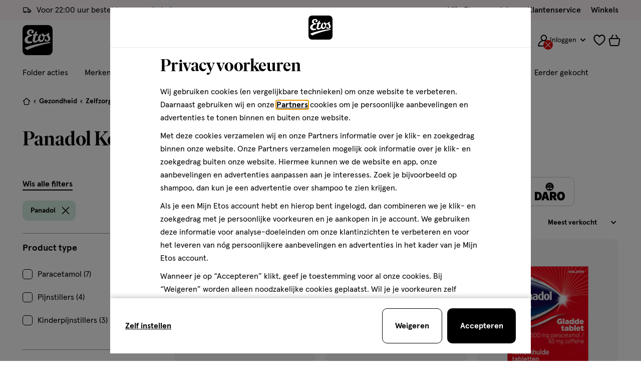

--- FILE ---
content_type: text/html;charset=UTF-8
request_url: https://www.etos.nl/on/demandware.store/Sites-etos-nl-Site/nl_NL/Cart-MiniCart?isCartPage=
body_size: 1123
content:
<div class="c-minicart js-minicart" data-products-list="{}">
  <a
    class="minicart__item minicart__item--link js-minicart-link"
    href="https://www.etos.nl/cart/"
    data-title="Bekijk winkelmandje -"
    data-item-title="product"
    data-items-title="producten"
    data-is-longtail="false"
    data-longtail-max-product-qty="null"
    title="Bekijk winkelmandje - 0 producten"
    aria-label="Bekijk winkelmandje - 0 producten">

    

<svg class="icon icon-cart " width="24px" focusable="false" height="23px">
  <use href="/on/demandware.static/Sites-etos-nl-Site/-/nl_NL/v1769671954476/icons/sprite-main.svg#icon-cart"></use>
</svg>


    

<span class="js-animated-counter" data-animation-id="minicart">
  <span
    class="js-animated-counter-holder animated-counter__holder  animated-counter__holder--hidden js-minicart-quantity"
  >
    0
  </span>

  
    <span class="animated-counter js-animated-counter-helper">
      <span class="animated-counter__dot"></span>
    </span>
  
</span>

  </a>

  


  <div class="c-cart-notification c-cart-notification--desktop js-cart-notification">

    <div class="cart-notification__content">
      <strong
        data-message-add="Product is toegevoegd"
        data-message-remove="Product is verwijderd"
        data-message-one-free="2 producten toegevoegd (1+1 gratis)"
        data-message-multiple="producten toegevoegd"
        class="js-cart-notification-message"
      ></strong>
    </div>

    






































































































































































































































<a

class="c-button--ghost c-button button--extra-small button--icon button--icon-left cart-notification__cta js-cart-notification-button"

 href=https://www.etos.nl/cart/











>


<span class="button__icon">


<svg class="icon icon-cart " width="24px" focusable="false" height="24px">
  <use href="/on/demandware.static/Sites-etos-nl-Site/-/nl_NL/v1769671954476/icons/sprite-main.svg#icon-cart"></use>
</svg>

</span>


<span class="button__label-wrapper">
<span class="button__label js-button-label">
Bekijk
</span>


</span>

</a>




  </div>


  








































































































































































































































<div
  class="c-cart-notification c-abandoned-cart-notification js-abandoned-cart-notification js-modal"
  id="modalAbandonedCartNotification"
  data-quantity="0.0"
  data-is-cart-page="false"
  data-modal-close-all-others="false"
  data-modal-no-body-class="true">
  <div class="abandoned-cart-notification__container">
    <h3 class="abandoned-cart-notification__title u-text-family--secondary u-margin-bottom--xs">Welkom terug!</h3>

    <div class="cart-notification__content abandoned-cart-notification__content">
      <span class="u-padding-bottom--xs-sml">
        Wil je het<span class="u-text--bold"></span> product in je winkelmandje nog bestellen?
      </span>

      
    </div>

    

    <div class="modal__button-container u-flex u-flex-end">
      






































































































































































































































<a

class="c-button--primary button--small abandoned-cart-notification__cta u-text--bold"

 href=https://www.etos.nl/cart/











>



<span class="button__label-wrapper">
<span class="button__label js-button-label">
Bekijk je winkelmandje
</span>


</span>

</a>



    </div>

    <button
      type="button"
      class="modal__button-close js-modal-button-close"
      tabindex="-1"
      aria-label="Sluit modal">
      

<svg class="icon icon-cross " width="20px" focusable="false" height="20px">
  <use href="/on/demandware.static/Sites-etos-nl-Site/-/nl_NL/v1769671954476/icons/sprite-main.svg#icon-cross"></use>
</svg>

    </button>
  </div>
  <div class="modal__background js-modal-button-close"></div>
</div>

</div>


--- FILE ---
content_type: text/html;charset=UTF-8
request_url: https://www.etos.nl/on/demandware.store/Sites-etos-nl-Site/nl_NL/Wishlist-IncludeCounterButton
body_size: 546
content:
<a
  href="https://www.etos.nl/mijnlijstjes/"
  class="js-wishlist-counter wishlist__counter"
  title="Bekijk favorieten"
  aria-label=""
  data-label="Bekijk favorieten"
  data-get-products-url="/on/demandware.store/Sites-etos-nl-Site/nl_NL/ProductLists-GetListJson"
  data-add-list-url="/on/demandware.store/Sites-etos-nl-Site/nl_NL/ProductLists-CreateProductList"
  data-update-list-url="/on/demandware.store/Sites-etos-nl-Site/nl_NL/ProductLists-EditProductList"
  data-remove-list-url="/on/demandware.store/Sites-etos-nl-Site/nl_NL/ProductLists-RemoveProductList"
  data-products-amount="0.0"
  data-last-updated="0.0"
  data-wishlist-collections-enabled="true"
>
  

<svg class="icon icon-wishlist " width="24px" focusable="false" height="24px">
  <use href="/on/demandware.static/Sites-etos-nl-Site/-/nl_NL/v1769671954476/icons/sprite-main.svg#icon-wishlist"></use>
</svg>

  

<span class="js-animated-counter" data-animation-id="wishlist">
  <span
    class="js-animated-counter-holder animated-counter__holder  animated-counter__holder--hidden js-wishlist-quantity"
  >
    0
  </span>

  
    <span class="animated-counter js-animated-counter-helper">
      <span class="animated-counter__dot"></span>
    </span>
  
</span>

</a>


--- FILE ---
content_type: image/svg+xml
request_url: https://www.etos.nl/on/demandware.static/-/Sites-etos-nl-Library/default/dw2652020b/Content/Propositions/delivery.svg
body_size: 127
content:
<svg xmlns="http://www.w3.org/2000/svg" viewBox="0 0 28 18"><path d="M25 16h-6V4h3.42a2.85 2.85 0 0 1 2.35 1.1l2.55 3.12a3 3 0 0 1 .68 1.9V13a3 3 0 0 1-3 3zm-4-2h4a1 1 0 0 0 1-1v-2.88a1 1 0 0 0-.23-.63l-2.55-3.13a.94.94 0 0 0-.78-.36H21z"/><path d="M21 15H3a3 3 0 0 1-3-3V3a3 3 0 0 1 3-3h15a3 3 0 0 1 3 3zM3 2a1 1 0 0 0-1 1v9a1 1 0 0 0 1 1h16V3a1 1 0 0 0-1-1z"/><circle cx="7.5" cy="14.5" r="2.5" fill="#f5f5f5"/><path d="M7.5 18a3.5 3.5 0 1 1 3.5-3.5A3.5 3.5 0 0 1 7.5 18zm0-5A1.5 1.5 0 1 0 9 14.5 1.5 1.5 0 0 0 7.5 13z"/><circle cx="20.5" cy="14.5" r="2.5" fill="#f5f5f5"/><path d="M20.5 18a3.5 3.5 0 1 1 3.5-3.5 3.5 3.5 0 0 1-3.5 3.5zm0-5a1.5 1.5 0 1 0 1.5 1.5 1.5 1.5 0 0 0-1.5-1.5z"/></svg>


--- FILE ---
content_type: text/javascript
request_url: https://www.etos.nl/on/demandware.static/Sites-etos-nl-Site/-/nl_NL/v1769671954476/js/adheseConfig.js
body_size: 4594
content:
!function(){var e={46049:function(e,t,n){"use strict";Object.defineProperty(t,"__esModule",{value:!0}),t.loadChunks=function(){var{additionalScripts:e}=a.default;e&&(0,i.default)(e)};var i=r(n(32427)),a=r(n(47837));function r(e){return e&&e.__esModule?e:{default:e}}var{basePath:s}=a.default;!n.p&&s&&(n.p=s)},47837:function(e,t,n){"use strict";Object.defineProperty(t,"__esModule",{value:!0}),t.default=void 0;var i=n(21823).A;t.default=i},21823:function(e,t){"use strict";t.A=void 0;var{app:n}=window.deptsfra||{};n||(n={});var i=n;t.A=i},69218:function(e,t,n){"use strict";Object.defineProperty(t,"__esModule",{value:!0}),t.default=void 0;var i=o(n(19585)),a=o(n(39055)),r=o(n(18447)),s=["gtmCreativeSlot"];function o(e){return e&&e.__esModule?e:{default:e}}function d(e,t){var n=Object.keys(e);if(Object.getOwnPropertySymbols){var i=Object.getOwnPropertySymbols(e);t&&(i=i.filter((function(t){return Object.getOwnPropertyDescriptor(e,t).enumerable}))),n.push.apply(n,i)}return n}function l(e){for(var t=1;t<arguments.length;t++){var n=null!=arguments[t]?arguments[t]:{};t%2?d(Object(n),!0).forEach((function(t){c(e,t,n[t])})):Object.getOwnPropertyDescriptors?Object.defineProperties(e,Object.getOwnPropertyDescriptors(n)):d(Object(n)).forEach((function(t){Object.defineProperty(e,t,Object.getOwnPropertyDescriptor(n,t))}))}return e}function c(e,t,n){return(t=function(e){var t=function(e,t){if("object"!=typeof e||!e)return e;var n=e[Symbol.toPrimitive];if(void 0!==n){var i=n.call(e,t||"default");if("object"!=typeof i)return i;throw new TypeError("@@toPrimitive must return a primitive value.")}return("string"===t?String:Number)(e)}(e,"string");return"symbol"==typeof t?t:t+""}(t))in e?Object.defineProperty(e,t,{value:n,enumerable:!0,configurable:!0,writable:!0}):e[t]=n,e}var u="js-product-grid-tile",h="c-adhese-banner",f="c-adhese-banner-tile",m="tile",v="lister",p="home",g="product_listing",b="search",y="product_detail",E="category_landing",w=[h,"u-width-100"],C={[m]:[h,f,u,"product-grid__tile","o-col-6","o-col-4--md"],["".concat(v,"-top")]:[h,"c-adhese-banner--lister-top"],["".concat(v,"-middle")]:[h,"c-adhese-banner--lister-middle","o-col-12","u-grid-no-gutter"],[p]:w,[y]:w,[E]:w},P={mobile:{1:1,2:0,3:1},desktop:{1:2,2:1,3:0}};class AdheseConfigurationManager{constructor(){this.document=document,[this.element]=this.document.getElementsByClassName("js-adhese-configuration"),this.element&&this.setupAndInitAdhese()}static getBannerPosition(e){return e.split("-").pop()}static isProductTileBanner(e){return e.includes(m)}setVariables(e){if([this.adhesePreferencesElement]=this.element.getElementsByClassName("js-adhese-preferences"),[this.adheseCategoryElement]=this.element.getElementsByClassName("js-adhese-category"),this.adheseContext=(0,r.default)(this.element.getElementsByClassName("js-adhese-context")[0].dataset.adheseContext),this.isProductListingPage=this.adheseContext.pageType===g||this.adheseContext.pageType===b,this.isProductListingPage&&([this.productGrid]=this.document.getElementsByClassName("js-product-grid"),e)){var t=(0,r.default)(this.adhesePreferencesElement.dataset.adheseTilesGridMapping);this.deviceName=a.default.isMobileDevice?"mobile":"desktop",this.tileBannerPosition=t.tileBannerPosition[this.deviceName],this.minimumProductCount=t.minimumProductCount[this.deviceName],this.element.dataset.largestRequiredProductCount=Math.max(...Object.values(this.minimumProductCount))}}setupAndInitAdhese(){var e=arguments.length>0&&void 0!==arguments[0]&&arguments[0],t=arguments.length>1&&void 0!==arguments[1]&&arguments[1];if(this.adheseBanners=[...this.document.getElementsByClassName("js-adhese-banner")],this.adheseBanners.length){if((!e||e&&t)&&this.setVariables(!e),this.isProductListingPage){var n,i=parseInt(null===(n=this.productGrid.getElementsByClassName("js-showed-product-count")[0])||void 0===n?void 0:n.textContent,10),a=i<parseInt(this.element.dataset.largestRequiredProductCount,10);this.element.dataset.refreshOnRefinementUpdate=a,a&&this.filterBannersByProductCount(i)}this.initAdhese(e)}}bindEvents(){window.addEventListener("gambit:adResponseReceived",(e=>this.handleBannerDisplay(e))),window.addEventListener("gambit:slotEmpty",(e=>this.handleBannerDisplay(e,!0))),this.isProductListingPage&&(window.addEventListener("gambit:adheseAdRendered",(e=>this.handleBannerDisplay(e))),i.default.$on("adheseConfig::refresh",((e,t)=>{var{isContextChanged:n}=t;this.setupAndInitAdhese(!0,n)})))}filterBannersByProductCount(e){var t=[],n=[];this.adheseBanners.forEach((i=>{var{assetId:a}=i.dataset;if(AdheseConfigurationManager.isProductTileBanner(a)){var r=AdheseConfigurationManager.getBannerPosition(a);e>=this.minimumProductCount[r]?t.push(i):n.push(i)}else t.push(i)})),n.forEach((e=>e.remove())),this.adheseBanners=t}updateBannerClasses(e){var t=arguments.length>1&&void 0!==arguments[1]?arguments[1]:[];e.classList.remove("c-adhese-banner-placeholder"),e.classList.add(...t)}handleBannerDisplay(e){var{type:t,detail:n}=e,i=arguments.length>1&&void 0!==arguments[1]&&arguments[1],a=this.document.getElementById(n.containerId);if(a){if(i){if(a.remove(),AdheseConfigurationManager.isProductTileBanner(n.containerId))[...this.productGrid.getElementsByClassName(f)].forEach((e=>this.insertBannerInProductGrid(e,!0)));return}this.isProductListingPage?this.insertBannerInProductGrid(a,!1,l({type:t},n)):(this.updateBannerClasses(a,C[this.adheseContext.pageType]),this.addGTMData(a,n))}}insertBannerInProductGrid(e,t,n){if(!e.classList.contains(h)||t){var{assetId:i}=e.dataset,a=AdheseConfigurationManager.getBannerPosition(i);if(AdheseConfigurationManager.isProductTileBanner(i)){var[r]=this.productGrid.getElementsByClassName("js-product-grid-inner"),[s]=this.productGrid.getElementsByClassName("js-search-loadmore-btn"),o=[...r.getElementsByClassName(u)];t&&(o=o.filter((t=>t!==e)));var d=this.tileBannerPosition[a],l=o[d-1];r.insertBefore(e,l),this.updateBannerClasses(e,C[m]),e.style.order=10*d-5,s&&(s.dataset.extraPagingElementsCount=this.calculateEmptyGridSpace(r))}else this.updateBannerClasses(e,C["".concat(v,"-").concat(a)]);t||this.addGTMData(e,n)}else"gambit:adResponseReceived"===n.type&&this.addGTMData(e,n)}calculateEmptyGridSpace(e){return P[this.deviceName][[...e.getElementsByClassName(f)].length]||0}initAdhese(e){var t=this.getSlots();if(t.length){var{adheseOptions:n,adheseEnableInlineBanner:i}=this.adhesePreferencesElement.dataset,a=this.adheseContext,{gtmCreativeSlot:o}=a,d=function(e,t){if(null==e)return{};var n,i,a=function(e,t){if(null==e)return{};var n={};for(var i in e)if({}.hasOwnProperty.call(e,i)){if(-1!==t.indexOf(i))continue;n[i]=e[i]}return n}(e,t);if(Object.getOwnPropertySymbols){var r=Object.getOwnPropertySymbols(e);for(i=0;i<r.length;i++)n=r[i],-1===t.indexOf(n)&&{}.propertyIsEnumerable.call(e,n)&&(a[n]=e[n])}return a}(a,s);"true"===i&&(t=t.map((e=>l(l({},e),{},{renderMode:"inline"}))));var c,u={data:d,slots:t,options:(0,r.default)(n)};if(window.gambitConfig=u,e)null===(c=window.gambit)||void 0===c||c.refresh();else this.appendAdheseScript()}}getSlots(){if(this.adheseCategoryElement){var e=(0,r.default)(this.adheseCategoryElement.dataset.adheseCategoryConfig),t=e.map((e=>e.containerId));return this.adheseBanners.forEach((e=>{t.includes(e.id)||e.remove()})),e}return this.adheseBanners.map((e=>(0,r.default)(e.dataset.adheseBannerConfig))).flat()}appendAdheseScript(){var{adheseScriptUrl:e}=this.adhesePreferencesElement.dataset,t=document.createElement("script");t.async=!0,t.src=e,t.onload=()=>{delete t.onload,this.bindEvents()},t.onerror=()=>{delete t.onerror,this.handleAdheseScriptError()},document.head.appendChild(t)}handleAdheseScriptError(){this.adheseBanners.forEach((e=>{e.remove()}))}addGTMData(e,t){var n={promotion_id:t.containerId,promotion_name:t.orderName,creative_name:t.creativeName,creative_slot:this.getGTMCreativeSlot()};e.dataset.promoView=JSON.stringify(n)}getGTMCreativeSlot(){var e="";switch(this.adheseContext.pageType){case b:e=this.adheseContext.searchTerm;break;case g:case E:e=this.adheseContext.gtmCreativeSlot;break;case y:e=this.adheseContext.productId}return e.toLowerCase()}}t.default=new AdheseConfigurationManager},42249:function(e,t,n){"use strict";Object.defineProperty(t,"__esModule",{value:!0}),t.default=void 0;var i,a=(i=n(69218))&&i.__esModule?i:{default:i};t.default=a.default},39055:function(e,t,n){"use strict";Object.defineProperty(t,"__esModule",{value:!0}),t.default=void 0;var i,a=(i=n(90680))&&i.__esModule?i:{default:i};var r="is-mobile";t.default=new class DetectMobile{get isMobileDevice(){return this.isMobile}constructor(){this.mobileBreakpoint=768,this.element=document.documentElement,this.element&&(this.initialized=!1,this.bindEvents())}get isMobile(){return this.element.classList.contains(r)}set isMobile(e){e?this.element.classList.add(r):this.element.classList.remove(r)}bindEvents(){a.default.set([{element:window,event:"resize",namespace:"BrowserSize",fn:()=>this.resizeHandler()}]),this.initialized||this.resizeHandler(),this.initialized=!0}resizeHandler(){(window.innerWidth||document.documentElement.clientWidth||document.body.clientWidth)<this.mobileBreakpoint?this.isMobile=!0:this.isMobile=!1}}},74764:function(e,t){"use strict";Object.defineProperty(t,"__esModule",{value:!0}),t.default=void 0;var n=window;window.customObj=window.customObj||{};var i=window.customObj,a={};var r=new class Events{get logging(){return this._logging}set logging(e){this._logging=e}constructor(){this._logging=!1}$on(e,t,r){this.logging&&console.log("Listening to event","--- Name:",e,"--- Callback:",t),r?n.addEventListener(e,t):(function(e,t){return a[e]&&a[e].callbackString===t.toString()}(e,t)&&n.removeEventListener(e,a[e].callbackWrapper,!1),a[e]={callbackString:t.toString(),callbackWrapper:e=>{t(e,s(e.detail,"data"),s(e.detail,"currentTarget"))}},n.addEventListener(e,a[e].callbackWrapper),i[e]||(i[e]={}),i[e].eventIsBound=!0)}$off(e){n.removeEventListener(e,a[e].callbackWrapper,!1),delete window.customObj[e]}$trigger(e,t,a,r){this.logging&&console.log("Event triggered","--- Name:",e,"--- Params:",t,"--- currentTarget",a);var s=new CustomEvent(e,{detail:a?{currentTarget:a,data:t}:t});r?n.dispatchEvent(s):(i[e]&&i[e].interval&&clearInterval(i[e].interval),void 0===i[e]&&(i[e]={eventIsBound:!1}),!1===i[e].eventIsBound?i[e].interval=setInterval((()=>this.$trigger(e,t,a)),1e3):n.dispatchEvent(s))}};function s(e,t){return e&&e[t]?e[t]:null}t.default=r},19585:function(e,t,n){"use strict";Object.defineProperty(t,"__esModule",{value:!0}),t.default=void 0;var i,a=(i=n(74764))&&i.__esModule?i:{default:i};t.default=a.default},18447:function(e,t){"use strict";Object.defineProperty(t,"__esModule",{value:!0}),t.default=void 0;t.default=function(e){var t;try{t=JSON.parse(e)}catch(n){t=e}return t}},90680:function(e,t,n){"use strict";Object.defineProperty(t,"__esModule",{value:!0}),t.default=void 0;var i,a=(i=n(96114))&&i.__esModule?i:{default:i};t.default=a.default},96114:function(e,t,n){"use strict";Object.defineProperty(t,"__esModule",{value:!0}),t.default=void 0;var i,a=(i=n(93146))&&i.__esModule?i:{default:i};function r(e,t){return"".concat(e,".").concat(t)}t.default=new class RafThrottle{constructor(){this.namespaces={},this.timeoutList={},this.runningList={}}set(e){this._addEvents(e)}remove(e){e&&this._removeEvents(e)}_addEvents(e){e.forEach((e=>{var t={element:e.element,event:e.event?e.event:null,namespace:r(e.event,e.namespace),callback:t=>this._trigger(e,t),eventOptions:{passive:!0},delay:e.delay};if(this.timeoutList[t.namespace]=null,this.runningList[t.namespace]=!1,e.events instanceof Array)for(var n=0;n<e.events.length;n+=1)t.event=e.events[n],this._addThrottledEvent(t);else this._addThrottledEvent(t)}))}_removeEvents(e){e.forEach((e=>{var t={element:e.element,event:e.event,namespace:r(e.event,e.namespace)};this._removeThrottledEvent(t)}))}_trigger(e,t){var n=r(e.event,e.namespace);this.runningList[n]||(e.delay&&0!==e.delay?(this.timeoutList[n]&&clearTimeout(this.timeoutList[n]),this.timeoutList[n]=setTimeout((()=>{(0,a.default)((()=>{e.fn(t),e.element=!1,this.runningList[n]=!1}))}),e.delay)):(0,a.default)((()=>{e.fn(t),this.runningList[n]=!1})),this.runningList[n]=!0)}_addThrottledEvent(e){var{element:t,event:n,namespace:i,callback:a}=e,{eventOptions:r}=e;this.namespaces[i]=a,r=r||!1,t.addEventListener(n,a,r)}_removeThrottledEvent(e){var{element:t,event:n,namespace:i}=e;this.namespaces[i]&&(t.removeEventListener(n,this.namespaces[i]),delete this.namespaces[i])}}},32427:function(e,t){"use strict";Object.defineProperty(t,"__esModule",{value:!0}),t.default=void 0;t.default=e=>{e&&e.forEach((e=>{e}))}},13491:function(e){(function(){var t,n,i,a,r,s;"undefined"!=typeof performance&&null!==performance&&performance.now?e.exports=function(){return performance.now()}:"undefined"!=typeof process&&null!==process&&process.hrtime?(e.exports=function(){return(t()-r)/1e6},n=process.hrtime,a=(t=function(){var e;return 1e9*(e=n())[0]+e[1]})(),s=1e9*process.uptime(),r=a-s):Date.now?(e.exports=function(){return Date.now()-i},i=Date.now()):(e.exports=function(){return(new Date).getTime()-i},i=(new Date).getTime())}).call(this)},93146:function(e,t,n){for(var i=n(13491),a="undefined"==typeof window?n.g:window,r=["moz","webkit"],s="AnimationFrame",o=a["request"+s],d=a["cancel"+s]||a["cancelRequest"+s],l=0;!o&&l<r.length;l++)o=a[r[l]+"Request"+s],d=a[r[l]+"Cancel"+s]||a[r[l]+"CancelRequest"+s];if(!o||!d){var c=0,u=0,h=[],f=1e3/60;o=function(e){if(0===h.length){var t=i(),n=Math.max(0,f-(t-c));c=n+t,setTimeout((function(){var e=h.slice(0);h.length=0;for(var t=0;t<e.length;t++)if(!e[t].cancelled)try{e[t].callback(c)}catch(e){setTimeout((function(){throw e}),0)}}),Math.round(n))}return h.push({handle:++u,callback:e,cancelled:!1}),u},d=function(e){for(var t=0;t<h.length;t++)h[t].handle===e&&(h[t].cancelled=!0)}}e.exports=function(e){return o.call(a,e)},e.exports.cancel=function(){d.apply(a,arguments)},e.exports.polyfill=function(e){e||(e=a),e.requestAnimationFrame=o,e.cancelAnimationFrame=d}}},t={};function n(i){var a=t[i];if(void 0!==a)return a.exports;var r=t[i]={exports:{}};return e[i].call(r.exports,r,r.exports,n),r.exports}n.g=function(){if("object"==typeof globalThis)return globalThis;try{return this||new Function("return this")()}catch(e){if("object"==typeof window)return window}}(),n.p="/on/demandware.static/Sites-etos-nl-Site/-/nl_NL/",function(){"use strict";var e=n(46049);n(42249),(0,e.loadChunks)()}()}();

--- FILE ---
content_type: text/javascript; charset=utf-8
request_url: https://e.cquotient.com/recs/bctn-etos-nl/recently-viewed?callback=CQuotient._callback0&_=1769726240510&_device=mac&userId=&cookieId=abJE6REyOF1UAH18jiHkaMcstX&emailId=&anchors=id%3A%3A12-1-2%7C%7Csku%3A%3A%7C%7Ctype%3A%3A%7C%7Calt_id%3A%3A&slotId=product-recommendations-plp-m&slotConfigId=Prod%20Recommendation%7C%20PLP%20%7C%20Laatst%20bekeken&slotConfigTemplate=slots%2Frecommendation%2Fplp_srp.isml&ccver=1.03&realm=BCTN&siteId=etos-nl&instanceType=prd&v=v3.1.3&json=%7B%22userId%22%3A%22%22%2C%22cookieId%22%3A%22abJE6REyOF1UAH18jiHkaMcstX%22%2C%22emailId%22%3A%22%22%2C%22anchors%22%3A%5B%7B%22id%22%3A%2212-1-2%22%2C%22sku%22%3A%22%22%2C%22type%22%3A%22%22%2C%22alt_id%22%3A%22%22%7D%5D%2C%22slotId%22%3A%22product-recommendations-plp-m%22%2C%22slotConfigId%22%3A%22Prod%20Recommendation%7C%20PLP%20%7C%20Laatst%20bekeken%22%2C%22slotConfigTemplate%22%3A%22slots%2Frecommendation%2Fplp_srp.isml%22%2C%22ccver%22%3A%221.03%22%2C%22realm%22%3A%22BCTN%22%2C%22siteId%22%3A%22etos-nl%22%2C%22instanceType%22%3A%22prd%22%2C%22v%22%3A%22v3.1.3%22%7D
body_size: 79
content:
/**/ typeof CQuotient._callback0 === 'function' && CQuotient._callback0({"recently-viewed":{"displayMessage":"Recently Viewed","recs":[],"recoUUID":"546d4123-6d34-4355-aa39-4f68eeaae1f2"}});

--- FILE ---
content_type: text/javascript; charset=utf-8
request_url: https://p.cquotient.com/pebble?tla=bctn-etos-nl&activityType=viewCategory&callback=CQuotient._act_callback1&cookieId=abJE6REyOF1UAH18jiHkaMcstX&userId=&emailId=&products=id%3A%3A110320363%7C%7Csku%3A%3A%3B%3Bid%3A%3A120319251%7C%7Csku%3A%3A%3B%3Bid%3A%3A110323071%7C%7Csku%3A%3A%3B%3Bid%3A%3A110407653%7C%7Csku%3A%3A%3B%3Bid%3A%3A110320371%7C%7Csku%3A%3A%3B%3Bid%3A%3A110323732%7C%7Csku%3A%3A%3B%3Bid%3A%3A110323724%7C%7Csku%3A%3A&categoryId=12-1-2&refinements=%5B%7B%22name%22%3A%22brand%22%2C%22value%22%3A%22Panadol%22%7D%2C%7B%22name%22%3A%22Category%22%2C%22value%22%3A%2212-1-2%22%7D%5D&personalized=true&sortingRule=sorting.dynamic.25&realm=BCTN&siteId=etos-nl&instanceType=prd&queryLocale=nl_NL&locale=nl_NL&referrer=&currentLocation=https%3A%2F%2Fwww.etos.nl%2Fzelfzorg%2Fkoorts%2Fpanadol%2F&ls=true&_=1769726240807&v=v3.1.3&fbPixelId=__UNKNOWN__&json=%7B%22cookieId%22%3A%22abJE6REyOF1UAH18jiHkaMcstX%22%2C%22userId%22%3A%22%22%2C%22emailId%22%3A%22%22%2C%22products%22%3A%5B%7B%22id%22%3A%22110320363%22%2C%22sku%22%3A%22%22%7D%2C%7B%22id%22%3A%22120319251%22%2C%22sku%22%3A%22%22%7D%2C%7B%22id%22%3A%22110323071%22%2C%22sku%22%3A%22%22%7D%2C%7B%22id%22%3A%22110407653%22%2C%22sku%22%3A%22%22%7D%2C%7B%22id%22%3A%22110320371%22%2C%22sku%22%3A%22%22%7D%2C%7B%22id%22%3A%22110323732%22%2C%22sku%22%3A%22%22%7D%2C%7B%22id%22%3A%22110323724%22%2C%22sku%22%3A%22%22%7D%5D%2C%22categoryId%22%3A%2212-1-2%22%2C%22refinements%22%3A%22%5B%7B%5C%22name%5C%22%3A%5C%22brand%5C%22%2C%5C%22value%5C%22%3A%5C%22Panadol%5C%22%7D%2C%7B%5C%22name%5C%22%3A%5C%22Category%5C%22%2C%5C%22value%5C%22%3A%5C%2212-1-2%5C%22%7D%5D%22%2C%22personalized%22%3A%22true%22%2C%22sortingRule%22%3A%22sorting.dynamic.25%22%2C%22realm%22%3A%22BCTN%22%2C%22siteId%22%3A%22etos-nl%22%2C%22instanceType%22%3A%22prd%22%2C%22queryLocale%22%3A%22nl_NL%22%2C%22locale%22%3A%22nl_NL%22%2C%22referrer%22%3A%22%22%2C%22currentLocation%22%3A%22https%3A%2F%2Fwww.etos.nl%2Fzelfzorg%2Fkoorts%2Fpanadol%2F%22%2C%22ls%22%3Atrue%2C%22_%22%3A1769726240807%2C%22v%22%3A%22v3.1.3%22%2C%22fbPixelId%22%3A%22__UNKNOWN__%22%7D
body_size: 267
content:
/**/ typeof CQuotient._act_callback1 === 'function' && CQuotient._act_callback1([{"k":"__cq_uuid","v":"abJE6REyOF1UAH18jiHkaMcstX","m":34128000},{"k":"__cq_seg","v":"0~0.00!1~0.00!2~0.00!3~0.00!4~0.00!5~0.00!6~0.00!7~0.00!8~0.00!9~0.00","m":2592000}]);

--- FILE ---
content_type: text/javascript
request_url: https://pool-etos.adhese.com/tag/gambit.js
body_size: 27593
content:
!function(e){"function"==typeof define&&define.amd?define(e):e()}(function(){"use strict";function e(e){const t=document.createElement("img");return t.src=e.toString(),t.style.height="1px",t.style.width="1px",t.style.margin="-1px",t.style.border="0",t.style.position="absolute",t.style.top="0",t.alt="",t.role="presentation",document.body.appendChild(t)}
/**
  * @vue/shared v3.5.27
  * (c) 2018-present Yuxi (Evan) You and Vue contributors
  * @license MIT
  **/
function t(e){const t=Object.create(null);for(const n of e.split(","))t[n]=1;return e=>e in t}const n={},s=()=>{},r=Object.assign,i=Object.prototype.hasOwnProperty,a=(e,t)=>i.call(e,t),o=Array.isArray,l=e=>"[object Map]"===p(e),d=e=>"function"==typeof e,u=e=>"symbol"==typeof e,c=e=>null!==e&&"object"==typeof e,h=Object.prototype.toString,p=e=>h.call(e),f=e=>"string"==typeof e&&"NaN"!==e&&"-"!==e[0]&&""+parseInt(e,10)===e,m=(e,t)=>!Object.is(e,t);let v;const g=()=>v||(v="undefined"!=typeof globalThis?globalThis:"undefined"!=typeof self?self:"undefined"!=typeof window?window:"undefined"!=typeof global?global:{});
/**
  * @vue/reactivity v3.5.27
  * (c) 2018-present Yuxi (Evan) You and Vue contributors
  * @license MIT
  **/let y,_;class b{constructor(e=!1){this.detached=e,this._active=!0,this._on=0,this.effects=[],this.cleanups=[],this._isPaused=!1,this.parent=y,!e&&y&&(this.index=(y.scopes||(y.scopes=[])).push(this)-1)}get active(){return this._active}pause(){if(this._active){let e,t;if(this._isPaused=!0,this.scopes)for(e=0,t=this.scopes.length;e<t;e++)this.scopes[e].pause();for(e=0,t=this.effects.length;e<t;e++)this.effects[e].pause()}}resume(){if(this._active&&this._isPaused){let e,t;if(this._isPaused=!1,this.scopes)for(e=0,t=this.scopes.length;e<t;e++)this.scopes[e].resume();for(e=0,t=this.effects.length;e<t;e++)this.effects[e].resume()}}run(e){if(this._active){const t=y;try{return y=this,e()}finally{y=t}}}on(){1===++this._on&&(this.prevScope=y,y=this)}off(){this._on>0&&0===--this._on&&(y=this.prevScope,this.prevScope=void 0)}stop(e){if(this._active){let t,n;for(this._active=!1,t=0,n=this.effects.length;t<n;t++)this.effects[t].stop();for(this.effects.length=0,t=0,n=this.cleanups.length;t<n;t++)this.cleanups[t]();if(this.cleanups.length=0,this.scopes){for(t=0,n=this.scopes.length;t<n;t++)this.scopes[t].stop(!0);this.scopes.length=0}if(!this.detached&&this.parent&&!e){const e=this.parent.scopes.pop();e&&e!==this&&(this.parent.scopes[this.index]=e,e.index=this.index)}this.parent=void 0}}}function w(e){return new b(e)}const k=new WeakSet;class x{constructor(e){this.fn=e,this.deps=void 0,this.depsTail=void 0,this.flags=5,this.next=void 0,this.cleanup=void 0,this.scheduler=void 0,y&&y.active&&y.effects.push(this)}pause(){this.flags|=64}resume(){64&this.flags&&(this.flags&=-65,k.has(this)&&(k.delete(this),this.trigger()))}notify(){2&this.flags&&!(32&this.flags)||8&this.flags||C(this)}run(){if(!(1&this.flags))return this.fn();this.flags|=2,z(this),R(this);const e=_,t=D;_=this,D=!0;try{return this.fn()}finally{I(this),_=e,D=t,this.flags&=-3}}stop(){if(1&this.flags){for(let e=this.deps;e;e=e.nextDep)Z(e);this.deps=this.depsTail=void 0,z(this),this.onStop&&this.onStop(),this.flags&=-2}}trigger(){64&this.flags?k.add(this):this.scheduler?this.scheduler():this.runIfDirty()}runIfDirty(){N(this)&&this.run()}get dirty(){return N(this)}}let S,O,T=0;function C(e,t=!1){if(e.flags|=8,t)return e.next=O,void(O=e);e.next=S,S=e}function A(){T++}function E(){if(--T>0)return;if(O){let e=O;for(O=void 0;e;){const t=e.next;e.next=void 0,e.flags&=-9,e=t}}let e;for(;S;){let n=S;for(S=void 0;n;){const s=n.next;if(n.next=void 0,n.flags&=-9,1&n.flags)try{n.trigger()}catch(t){e||(e=t)}n=s}}if(e)throw e}function R(e){for(let t=e.deps;t;t=t.nextDep)t.version=-1,t.prevActiveLink=t.dep.activeLink,t.dep.activeLink=t}function I(e){let t,n=e.depsTail,s=n;for(;s;){const e=s.prevDep;-1===s.version?(s===n&&(n=e),Z(s),P(s)):t=s,s.dep.activeLink=s.prevActiveLink,s.prevActiveLink=void 0,s=e}e.deps=t,e.depsTail=n}function N(e){for(let t=e.deps;t;t=t.nextDep)if(t.dep.version!==t.version||t.dep.computed&&(j(t.dep.computed)||t.dep.version!==t.version))return!0;return!!e._dirty}function j(e){if(4&e.flags&&!(16&e.flags))return;if(e.flags&=-17,e.globalVersion===F)return;if(e.globalVersion=F,!e.isSSR&&128&e.flags&&(!e.deps&&!e._dirty||!N(e)))return;e.flags|=2;const t=e.dep,n=_,s=D;_=e,D=!0;try{R(e);const n=e.fn(e._value);(0===t.version||m(n,e._value))&&(e.flags|=128,e._value=n,t.version++)}catch(r){throw t.version++,r}finally{_=n,D=s,I(e),e.flags&=-3}}function Z(e,t=!1){const{dep:n,prevSub:s,nextSub:r}=e;if(s&&(s.nextSub=r,e.prevSub=void 0),r&&(r.prevSub=s,e.nextSub=void 0),n.subs===e&&(n.subs=s,!s&&n.computed)){n.computed.flags&=-5;for(let e=n.computed.deps;e;e=e.nextDep)Z(e,!0)}t||--n.sc||!n.map||n.map.delete(n.key)}function P(e){const{prevDep:t,nextDep:n}=e;t&&(t.nextDep=n,e.prevDep=void 0),n&&(n.prevDep=t,e.nextDep=void 0)}let D=!0;const L=[];function $(){L.push(D),D=!1}function M(){const e=L.pop();D=void 0===e||e}function z(e){const{cleanup:t}=e;if(e.cleanup=void 0,t){const e=_;_=void 0;try{t()}finally{_=e}}}let F=0;class V{constructor(e,t){this.sub=e,this.dep=t,this.version=t.version,this.nextDep=this.prevDep=this.nextSub=this.prevSub=this.prevActiveLink=void 0}}class q{constructor(e){this.computed=e,this.version=0,this.activeLink=void 0,this.subs=void 0,this.map=void 0,this.key=void 0,this.sc=0,this.__v_skip=!0}track(e){if(!_||!D||_===this.computed)return;let t=this.activeLink;if(void 0===t||t.sub!==_)t=this.activeLink=new V(_,this),_.deps?(t.prevDep=_.depsTail,_.depsTail.nextDep=t,_.depsTail=t):_.deps=_.depsTail=t,U(t);else if(-1===t.version&&(t.version=this.version,t.nextDep)){const e=t.nextDep;e.prevDep=t.prevDep,t.prevDep&&(t.prevDep.nextDep=e),t.prevDep=_.depsTail,t.nextDep=void 0,_.depsTail.nextDep=t,_.depsTail=t,_.deps===t&&(_.deps=e)}return t}trigger(e){this.version++,F++,this.notify(e)}notify(e){A();try{for(let e=this.subs;e;e=e.prevSub)e.sub.notify()&&e.sub.dep.notify()}finally{E()}}}function U(e){if(e.dep.sc++,4&e.sub.flags){const t=e.dep.computed;if(t&&!e.dep.subs){t.flags|=20;for(let e=t.deps;e;e=e.nextDep)U(e)}const n=e.dep.subs;n!==e&&(e.prevSub=n,n&&(n.nextSub=e)),e.dep.subs=e}}const B=new WeakMap,K=Symbol(""),W=Symbol(""),J=Symbol("");function H(e,t,n){if(D&&_){let t=B.get(e);t||B.set(e,t=new Map);let s=t.get(n);s||(t.set(n,s=new q),s.map=t,s.key=n),s.track()}}function G(e,t,n,s,r,i){const a=B.get(e);if(!a)return void F++;const d=e=>{e&&e.trigger()};if(A(),"clear"===t)a.forEach(d);else{const r=o(e),i=r&&f(n);if(r&&"length"===n){const e=Number(s);a.forEach((t,n)=>{("length"===n||n===J||!u(n)&&n>=e)&&d(t)})}else switch((void 0!==n||a.has(void 0))&&d(a.get(n)),i&&d(a.get(J)),t){case"add":r?i&&d(a.get("length")):(d(a.get(K)),l(e)&&d(a.get(W)));break;case"delete":r||(d(a.get(K)),l(e)&&d(a.get(W)));break;case"set":l(e)&&d(a.get(K))}}E()}function Y(e){const t=Ne(e);return t===e?t:(H(t,0,J),Re(e)?t:t.map(je))}function X(e){return H(e=Ne(e),0,J),e}function Q(e,t){return Ee(e)?Ze(Ae(e)?je(t):t):je(t)}const ee={__proto__:null,[Symbol.iterator](){return te(this,Symbol.iterator,e=>Q(this,e))},concat(...e){return Y(this).concat(...e.map(e=>o(e)?Y(e):e))},entries(){return te(this,"entries",e=>(e[1]=Q(this,e[1]),e))},every(e,t){return se(this,"every",e,t,void 0,arguments)},filter(e,t){return se(this,"filter",e,t,e=>e.map(e=>Q(this,e)),arguments)},find(e,t){return se(this,"find",e,t,e=>Q(this,e),arguments)},findIndex(e,t){return se(this,"findIndex",e,t,void 0,arguments)},findLast(e,t){return se(this,"findLast",e,t,e=>Q(this,e),arguments)},findLastIndex(e,t){return se(this,"findLastIndex",e,t,void 0,arguments)},forEach(e,t){return se(this,"forEach",e,t,void 0,arguments)},includes(...e){return ie(this,"includes",e)},indexOf(...e){return ie(this,"indexOf",e)},join(e){return Y(this).join(e)},lastIndexOf(...e){return ie(this,"lastIndexOf",e)},map(e,t){return se(this,"map",e,t,void 0,arguments)},pop(){return ae(this,"pop")},push(...e){return ae(this,"push",e)},reduce(e,...t){return re(this,"reduce",e,t)},reduceRight(e,...t){return re(this,"reduceRight",e,t)},shift(){return ae(this,"shift")},some(e,t){return se(this,"some",e,t,void 0,arguments)},splice(...e){return ae(this,"splice",e)},toReversed(){return Y(this).toReversed()},toSorted(e){return Y(this).toSorted(e)},toSpliced(...e){return Y(this).toSpliced(...e)},unshift(...e){return ae(this,"unshift",e)},values(){return te(this,"values",e=>Q(this,e))}};function te(e,t,n){const s=X(e),r=s[t]();return s===e||Re(e)||(r._next=r.next,r.next=()=>{const e=r._next();return e.done||(e.value=n(e.value)),e}),r}const ne=Array.prototype;function se(e,t,n,s,r,i){const a=X(e),o=a!==e&&!Re(e),l=a[t];if(l!==ne[t]){const t=l.apply(e,i);return o?je(t):t}let d=n;a!==e&&(o?d=function(t,s){return n.call(this,Q(e,t),s,e)}:n.length>2&&(d=function(t,s){return n.call(this,t,s,e)}));const u=l.call(a,d,s);return o&&r?r(u):u}function re(e,t,n,s){const r=X(e);let i=n;return r!==e&&(Re(e)?n.length>3&&(i=function(t,s,r){return n.call(this,t,s,r,e)}):i=function(t,s,r){return n.call(this,t,Q(e,s),r,e)}),r[t](i,...s)}function ie(e,t,n){const s=Ne(e);H(s,0,J);const r=s[t](...n);return-1!==r&&!1!==r||!Ie(n[0])?r:(n[0]=Ne(n[0]),s[t](...n))}function ae(e,t,n=[]){$(),A();const s=Ne(e)[t].apply(e,n);return E(),M(),s}const oe=t("__proto__,__v_isRef,__isVue"),le=new Set(Object.getOwnPropertyNames(Symbol).filter(e=>"arguments"!==e&&"caller"!==e).map(e=>Symbol[e]).filter(u));function de(e){u(e)||(e=String(e));const t=Ne(this);return H(t,0,e),t.hasOwnProperty(e)}class ue{constructor(e=!1,t=!1){this._isReadonly=e,this._isShallow=t}get(e,t,n){if("__v_skip"===t)return e.__v_skip;const s=this._isReadonly,r=this._isShallow;if("__v_isReactive"===t)return!s;if("__v_isReadonly"===t)return s;if("__v_isShallow"===t)return r;if("__v_raw"===t)return n===(s?r?Se:xe:r?ke:we).get(e)||Object.getPrototypeOf(e)===Object.getPrototypeOf(n)?e:void 0;const i=o(e);if(!s){let e;if(i&&(e=ee[t]))return e;if("hasOwnProperty"===t)return de}const a=Reflect.get(e,t,Pe(e)?e:n);if(u(t)?le.has(t):oe(t))return a;if(s||H(e,0,t),r)return a;if(Pe(a)){const e=i&&f(t)?a:a.value;return s&&c(e)?Te(e):e}return c(a)?s?Te(a):Oe(a):a}}class ce extends ue{constructor(e=!1){super(!1,e)}set(e,t,n,s){let r=e[t];const i=o(e)&&f(t);if(!this._isShallow){const e=Ee(r);if(Re(n)||Ee(n)||(r=Ne(r),n=Ne(n)),!i&&Pe(r)&&!Pe(n))return e||(r.value=n),!0}const l=i?Number(t)<e.length:a(e,t),d=Reflect.set(e,t,n,Pe(e)?e:s);return e===Ne(s)&&(l?m(n,r)&&G(e,"set",t,n):G(e,"add",t,n)),d}deleteProperty(e,t){const n=a(e,t);e[t];const s=Reflect.deleteProperty(e,t);return s&&n&&G(e,"delete",t,void 0),s}has(e,t){const n=Reflect.has(e,t);return u(t)&&le.has(t)||H(e,0,t),n}ownKeys(e){return H(e,0,o(e)?"length":K),Reflect.ownKeys(e)}}class he extends ue{constructor(e=!1){super(!0,e)}set(e,t){return!0}deleteProperty(e,t){return!0}}const pe=new ce,fe=new he,me=e=>e,ve=e=>Reflect.getPrototypeOf(e);function ge(e){return function(...t){return"delete"!==e&&("clear"===e?void 0:this)}}function ye(e,t){const n=function(e,t){const n={get(n){const s=this.__v_raw,r=Ne(s),i=Ne(n);e||(m(n,i)&&H(r,0,n),H(r,0,i));const{has:a}=ve(r),o=t?me:e?Ze:je;return a.call(r,n)?o(s.get(n)):a.call(r,i)?o(s.get(i)):void(s!==r&&s.get(n))},get size(){const t=this.__v_raw;return!e&&H(Ne(t),0,K),t.size},has(t){const n=this.__v_raw,s=Ne(n),r=Ne(t);return e||(m(t,r)&&H(s,0,t),H(s,0,r)),t===r?n.has(t):n.has(t)||n.has(r)},forEach(n,s){const r=this,i=r.__v_raw,a=t?me:e?Ze:je;return!e&&H(Ne(i),0,K),i.forEach((e,t)=>n.call(s,a(e),a(t),r))}};return r(n,e?{add:ge("add"),set:ge("set"),delete:ge("delete"),clear:ge("clear")}:{add(e){t||Re(e)||Ee(e)||(e=Ne(e));const n=Ne(this);return ve(n).has.call(n,e)||(n.add(e),G(n,"add",e,e)),this},set(e,n){t||Re(n)||Ee(n)||(n=Ne(n));const s=Ne(this),{has:r,get:i}=ve(s);let a=r.call(s,e);a||(e=Ne(e),a=r.call(s,e));const o=i.call(s,e);return s.set(e,n),a?m(n,o)&&G(s,"set",e,n):G(s,"add",e,n),this},delete(e){const t=Ne(this),{has:n,get:s}=ve(t);let r=n.call(t,e);r||(e=Ne(e),r=n.call(t,e)),s&&s.call(t,e);const i=t.delete(e);return r&&G(t,"delete",e,void 0),i},clear(){const e=Ne(this),t=0!==e.size,n=e.clear();return t&&G(e,"clear",void 0,void 0),n}}),["keys","values","entries",Symbol.iterator].forEach(s=>{n[s]=function(e,t,n){return function(...s){const i=this.__v_raw,a=Ne(i),o=l(a),d="entries"===e||e===Symbol.iterator&&o,u="keys"===e&&o,c=i[e](...s),h=n?me:t?Ze:je;return!t&&H(a,0,u?W:K),r(Object.create(c),{next(){const{value:e,done:t}=c.next();return t?{value:e,done:t}:{value:d?[h(e[0]),h(e[1])]:h(e),done:t}}})}}(s,e,t)}),n}(e,t);return(t,s,r)=>"__v_isReactive"===s?!e:"__v_isReadonly"===s?e:"__v_raw"===s?t:Reflect.get(a(n,s)&&s in t?n:t,s,r)}const _e={get:ye(!1,!1)},be={get:ye(!0,!1)},we=new WeakMap,ke=new WeakMap,xe=new WeakMap,Se=new WeakMap;function Oe(e){return Ee(e)?e:Ce(e,!1,pe,_e,we)}function Te(e){return Ce(e,!0,fe,be,xe)}function Ce(e,t,n,s,r){if(!c(e))return e;if(e.__v_raw&&(!t||!e.__v_isReactive))return e;const i=(a=e).__v_skip||!Object.isExtensible(a)?0:function(e){switch(e){case"Object":case"Array":return 1;case"Map":case"Set":case"WeakMap":case"WeakSet":return 2;default:return 0}}((e=>p(e).slice(8,-1))(a));var a;if(0===i)return e;const o=r.get(e);if(o)return o;const l=new Proxy(e,2===i?s:n);return r.set(e,l),l}function Ae(e){return Ee(e)?Ae(e.__v_raw):!(!e||!e.__v_isReactive)}function Ee(e){return!(!e||!e.__v_isReadonly)}function Re(e){return!(!e||!e.__v_isShallow)}function Ie(e){return!!e&&!!e.__v_raw}function Ne(e){const t=e&&e.__v_raw;return t?Ne(t):e}const je=e=>c(e)?Oe(e):e,Ze=e=>c(e)?Te(e):e;function Pe(e){return!!e&&!0===e.__v_isRef}function De(e){return $e(e,!1)}function Le(e){return $e(e,!0)}function $e(e,t){return Pe(e)?e:new Me(e,t)}class Me{constructor(e,t){this.dep=new q,this.__v_isRef=!0,this.__v_isShallow=!1,this._rawValue=t?e:Ne(e),this._value=t?e:je(e),this.__v_isShallow=t}get value(){return this.dep.track(),this._value}set value(e){const t=this._rawValue,n=this.__v_isShallow||Re(e)||Ee(e);m(e=n?e:Ne(e),t)&&(this._rawValue=e,this._value=n?e:je(e),this.dep.trigger())}}class ze{constructor(e,t,n){this.fn=e,this.setter=t,this._value=void 0,this.dep=new q(this),this.__v_isRef=!0,this.deps=void 0,this.depsTail=void 0,this.flags=16,this.globalVersion=F-1,this.next=void 0,this.effect=this,this.__v_isReadonly=!t,this.isSSR=n}notify(){if(this.flags|=16,!(8&this.flags)&&_!==this)return C(this,!0),!0}get value(){const e=this.dep.track();return j(this),e&&(e.version=this.dep.version),this._value}set value(e){this.setter&&this.setter(e)}}function Fe(e,t,n=!1){let s,r;return d(e)?s=e:(s=e.get,r=e.set),new ze(s,r,n)}const Ve={},qe=new WeakMap;let Ue;function Be(e,t=1/0,n){if(t<=0||!c(e)||e.__v_skip)return e;if(((n=n||new Map).get(e)||0)>=t)return e;if(n.set(e,t),t--,Pe(e))Be(e.value,t,n);else if(o(e))for(let s=0;s<e.length;s++)Be(e[s],t,n);else if("[object Set]"===p(e)||l(e))e.forEach(e=>{Be(e,t,n)});else if("[object Object]"===p(e)){for(const s in e)Be(e[s],t,n);for(const s of Object.getOwnPropertySymbols(e))Object.prototype.propertyIsEnumerable.call(e,s)&&Be(e[s],t,n)}return e}
/**
  * @vue/runtime-core v3.5.27
  * (c) 2018-present Yuxi (Evan) You and Vue contributors
  * @license MIT
  **/function Ke(e,t,n,s){try{return s?e(...s):e()}catch(r){Je(r,t,n)}}function We(e,t,n,s){if(d(e)){const i=Ke(e,t,n,s);return i&&(c(r=i)||d(r))&&d(r.then)&&d(r.catch)&&i.catch(e=>{Je(e,t,n)}),i}var r;if(o(e)){const r=[];for(let i=0;i<e.length;i++)r.push(We(e[i],t,n,s));return r}}function Je(e,t,s,r=!0){t&&t.vnode;const{errorHandler:i,throwUnhandledErrorInProduction:a}=t&&t.appContext.config||n;if(t){let n=t.parent;const r=t.proxy,a=`https://vuejs.org/error-reference/#runtime-${s}`;for(;n;){const t=n.ec;if(t)for(let n=0;n<t.length;n++)if(!1===t[n](e,r,a))return;n=n.parent}if(i)return $(),Ke(i,null,10,[e,r,a]),void M()}!function(e,t,n,s=!0,r=!1){if(r)throw e;console.error(e)}(e,0,0,r,a)}const He=[];let Ge=-1;const Ye=[];let Xe=null,Qe=0;const et=Promise.resolve();let tt=null;function nt(){tt||(tt=et.then(rt))}const st=e=>null==e.id?2&e.flags?-1:1/0:e.id;function rt(e){try{for(Ge=0;Ge<He.length;Ge++){const e=He[Ge];!e||8&e.flags||(4&e.flags&&(e.flags&=-2),Ke(e,e.i,e.i?15:14),4&e.flags||(e.flags&=-2))}}finally{for(;Ge<He.length;Ge++){const e=He[Ge];e&&(e.flags&=-2)}Ge=-1,He.length=0,function(){if(Ye.length){const e=[...new Set(Ye)].sort((e,t)=>st(e)-st(t));if(Ye.length=0,Xe)return void Xe.push(...e);for(Xe=e,Qe=0;Qe<Xe.length;Qe++){const e=Xe[Qe];4&e.flags&&(e.flags&=-2),8&e.flags||e(),e.flags&=-2}Xe=null,Qe=0}}(),tt=null,(He.length||Ye.length)&&rt()}}const it=Symbol.for("v-scx");function at(e,t,i){return function(e,t,i=n){const{immediate:a,deep:l,flush:u,once:c}=i,h=r({},i),p=t&&a||!t&&"post"!==u;let f;if(ct)if("sync"===u){const e=(()=>{{const e=function(e,t,n=!1){const s=ut();if(s||ot){let r=s?null==s.parent||s.ce?s.vnode.appContext&&s.vnode.appContext.provides:s.parent.provides:void 0;if(r&&e in r)return r[e];if(arguments.length>1)return n&&d(t)?t.call(s&&s.proxy):t}}(it);return e}})();f=e.__watcherHandles||(e.__watcherHandles=[])}else if(!p){const e=()=>{};return e.stop=s,e.resume=s,e.pause=s,e}const v=dt;h.call=(e,t,n)=>We(e,v,t,n);let g=!1;"post"===u?h.scheduler=e=>{lt(e,v&&v.suspense)}:"sync"!==u&&(g=!0,h.scheduler=(e,t)=>{t?e():function(e){if(!(1&e.flags)){const t=st(e),n=He[He.length-1];!n||!(2&e.flags)&&t>=st(n)?He.push(e):He.splice(function(e){let t=Ge+1,n=He.length;for(;t<n;){const s=t+n>>>1,r=He[s],i=st(r);i<e||i===e&&2&r.flags?t=s+1:n=s}return t}(t),0,e),e.flags|=1,nt()}}(e)}),h.augmentJob=e=>{t&&(e.flags|=4),g&&(e.flags|=2,v&&(e.id=v.uid,e.i=v))};const _=function(e,t,r=n){const{immediate:i,deep:a,once:l,scheduler:u,augmentJob:c,call:h}=r,p=e=>a?e:Re(e)||!1===a||0===a?Be(e,1):Be(e);let f,v,g,_,b=!1,w=!1;if(Pe(e)?(v=()=>e.value,b=Re(e)):Ae(e)?(v=()=>p(e),b=!0):o(e)?(w=!0,b=e.some(e=>Ae(e)||Re(e)),v=()=>e.map(e=>Pe(e)?e.value:Ae(e)?p(e):d(e)?h?h(e,2):e():void 0)):v=d(e)?t?h?()=>h(e,2):e:()=>{if(g){$();try{g()}finally{M()}}const t=Ue;Ue=f;try{return h?h(e,3,[_]):e(_)}finally{Ue=t}}:s,t&&a){const e=v,t=!0===a?1/0:a;v=()=>Be(e(),t)}const k=y,S=()=>{f.stop(),k&&k.active&&((e,t)=>{const n=e.indexOf(t);n>-1&&e.splice(n,1)})(k.effects,f)};if(l&&t){const e=t;t=(...t)=>{e(...t),S()}}let O=w?new Array(e.length).fill(Ve):Ve;const T=e=>{if(1&f.flags&&(f.dirty||e))if(t){const e=f.run();if(a||b||(w?e.some((e,t)=>m(e,O[t])):m(e,O))){g&&g();const n=Ue;Ue=f;try{const n=[e,O===Ve?void 0:w&&O[0]===Ve?[]:O,_];O=e,h?h(t,3,n):t(...n)}finally{Ue=n}}}else f.run()};return c&&c(T),f=new x(v),f.scheduler=u?()=>u(T,!1):T,_=e=>function(e,t=!1,n=Ue){if(n){let t=qe.get(n);t||qe.set(n,t=[]),t.push(e)}}(e,!1,f),g=f.onStop=()=>{const e=qe.get(f);if(e){if(h)h(e,4);else for(const t of e)t();qe.delete(f)}},t?i?T(!0):O=f.run():u?u(T.bind(null,!0),!0):f.run(),S.pause=f.pause.bind(f),S.resume=f.resume.bind(f),S.stop=S,S}(e,t,h);return ct&&(f?f.push(_):p&&_()),_}(e,t,i)}g().requestIdleCallback,g().cancelIdleCallback;let ot=null;const lt=function(e,t){var n;t&&t.pendingBranch?o(e)?t.effects.push(...e):t.effects.push(e):(o(n=e)?Ye.push(...n):Xe&&-1===n.id?Xe.splice(Qe+1,0,n):1&n.flags||(Ye.push(n),n.flags|=1),nt())};let dt=null;const ut=()=>dt||null;{const e=g(),t=(t,n)=>{let s;return(s=e[t])||(s=e[t]=[]),s.push(n),e=>{s.length>1?s.forEach(t=>t(e)):s[0](e)}};t("__VUE_INSTANCE_SETTERS__",e=>dt=e),t("__VUE_SSR_SETTERS__",e=>ct=e)}let ct=!1;const ht=(e,t)=>Fe(e,0,ct);function pt(){const e=new Set;return new Proxy({dispose:function(){for(const t of e)t()}},{get(t,n,s){if(!(n in t)&&"string"==typeof n){const r=function(){const e=new Set;return{listeners:e,dispatch:function(t){for(const n of e)n(t)},dispatchAsync:async function(t){await Promise.allSettled(Array.from(e).map(async e=>e(t)))},addListener:function(t){e.add(t)},removeListener:function(t){e.delete(t)}}}();e.add(()=>{r.listeners.clear()}),Reflect.set(t,n,r,s)}return Reflect.get(t,n,s)}})}function ft(e=21){let t=e,n="";const s=crypto.getRandomValues(new Uint8Array(e));for(;t--;)n+="useandom-26T198340PX75pxJACKVERYMINDBUSHWOLF_GQZbfghjklqvwyzrict"[63&s[t]];return n}const mt=["trace","debug","info","warn","error"];function vt(e,t,n){return`${e}${n?`${n}`:""}-${"string"==typeof t?t:JSON.stringify(t)}`}function gt(e){return yt(e)}function yt(e){return Object.entries(e).sort(([e],[t])=>e.localeCompare(t)).map(([e,t])=>t?t&&"object"==typeof t?[e,yt(t)].join("="):[e,t].join("="):"").filter(Boolean).join(",")}function _t(e,{callbacks:t,onAdd:n}){return t.add(e),null==n||n(t),()=>{null==t||t.delete(e)}}function bt({onRun:e,onAdd:t}={}){const n=new Set;return[async function(t){if(t){let s=t;for(const e of n)s=await e(s)??s;return null==e||e(n),s}return Promise.allSettled(Array.from(n).map(async e=>e(t))).catch(console.trace),null==e||e(n),t},e=>_t(e,{callbacks:n,onAdd:t}),function(){n.clear()}]}function wt({onRun:e,onAdd:t}={}){const n=new Set;return[function(t){Promise.allSettled(Array.from(n).map(async e=>e(t))).catch(console.trace),null==e||e(n)},e=>_t(e,{callbacks:n,onAdd:t}),function(){n.clear()}]}function kt({onRun:e,onAdd:t}={}){const n=new Set;return[function(t){let s=t;const r=[];for(const e of n)"AsyncFunction"===e.constructor.name?r.push(e):s=e(s)??s;return Promise.allSettled(r.map(async e=>e(s))).catch(console.trace),null==e||e(n),s},e=>_t(e,{callbacks:n,onAdd:t}),function(){n.clear()}]}async function xt(){return new Promise(e=>{"loading"===document.readyState?document.addEventListener("DOMContentLoaded",function t(){e(),window.removeEventListener("DOMContentLoaded",t)}):e()})}function St(e,t,n){let s=e.length-t.length;if(0===s)return e(...t);if(1===s)return function(e,t,n){let s=n=>e(n,...t);return void 0===n?s:Object.assign(s,{lazy:n,lazyArgs:t})}(e,t,n);throw Error("Wrong number of arguments")}function Ot(e,t){let[n,s]=e.toString().split("e"),r=`${n}e${((void 0===s?0:Number.parseInt(s,10))+t).toString()}`;return Number.parseFloat(r)}function Tt(e,{waitMs:t,timing:n="trailing",maxWaitMs:s}){if(void 0!==s&&void 0!==t&&s<t)throw Error(`debounce: maxWaitMs (${s.toString()}) cannot be less than waitMs (${t.toString()})`);let r,i,a,o,l=()=>{if(void 0!==i){let e=i;i=void 0,clearTimeout(e)}if(void 0===a)throw Error("REMEDA[debounce]: latestCallArgs was unexpectedly undefined.");let t=a;a=void 0,o=e(...t)},d=()=>{if(void 0===r)return;let e=r;r=void 0,clearTimeout(e),void 0!==a&&l()},u=e=>{a=e,void 0!==s&&void 0===i&&(i=setTimeout(l,s))};return{call:(...i)=>{if(void 0===r)"trailing"===n?u(i):o=e(...i);else{"leading"!==n&&u(i);let e=r;r=void 0,clearTimeout(e)}return r=setTimeout(d,t??s??0),o},cancel:()=>{if(void 0!==r){let e=r;r=void 0,clearTimeout(e)}if(void 0!==i){let e=i;i=void 0,clearTimeout(e)}a=void 0},flush:()=>(d(),o),get isPending(){return void 0!==r},get cachedValue(){return o}}}function Ct(...e){}function At(...e){return St(Et,e)}const Et=(e,t)=>e.length>=t;function Rt(...e){return St(It,e)}function It(e,t){if(!At(t,1))return{...e};if(!At(t,2)){let{[t[0]]:n,...s}=e;return s}let n={...e};for(let s of t)delete n[s];return n}function Nt(...e){return St(jt,e)}function jt(e,t){let n={};for(let s of t)s in e&&(n[s]=e[s]);return n}const Zt="1.9.6",Pt=function({scope:e,logLevels:t=mt,minLogLevelThreshold:n=t[2]}){const s=new Set;let r=n;const i=pt();return{...Object.fromEntries(t.map((n,a)=>[n,(o,l)=>{s.add({scope:e,level:n,message:o,attributes:l,timestamp:Date.now(),id:ft()}),i.log.dispatch({scope:e,level:n,message:o,attributes:l,timestamp:Date.now(),id:ft()}),a>=t.indexOf(r)&&(["warn","error","trace"].includes(n)?console[n](...[`%c${e}`,"color: red; font-weight: bold;",o,l].filter(Boolean)):console.log(...[`%c${e} %c${n.toUpperCase()}`,"color: red; font-weight: bold;","font-weight: bold;",o,l].filter(Boolean)))}])),scope:e,events:i,setMinLogLevelThreshold(e){r=e},resetMinLogLevelThreshold(){r=n},getMinLogLevelThreshold:()=>r,getLogs:()=>Array.from(s),resetLogs(){i.reset.dispatch(),s.clear()}}}({scope:`@adhese/sdk@${Zt}`});function Dt(e,t={phone:"(max-width: 768px)",tablet:"(min-width: 769px) and (max-width: 1024px)",desktop:"(min-width: 1025px)"}){const n=Object.entries(t),s=De(Lt(n)),r=n.map(([,e])=>window.matchMedia(e)),i=Tt(()=>{s.value=Lt(n)},{waitMs:50});function a(){for(const e of r)e.removeEventListener("change",i.call)}return e.hooks.onInit(()=>{for(const e of r)e.addEventListener("change",i.call);i.call()}),e.hooks.onDispose(a),[ht(()=>s.value),a]}function Lt(e){for(const[t,n]of e)if(window.matchMedia(n).matches)return t;return"unknown"}async function $t(e){const t=function(){const e=new URL(window.location.href),t=[];let n={};for(const[s,r]of e.searchParams.entries())"adhesePreviewCreativeId"===s&&Object.keys(n).length>0&&(t.push(n),n={}),n[s]=r;return Object.keys(n).length>0&&t.push(n),t}(),[n,s]=await Promise.all([Promise.allSettled(t.filter(e=>"adhesePreviewCreativeId"in e).map(async t=>{const n=new URL(`${e}/creatives/preview/json/tag.do`);n.searchParams.set("id",t.adhesePreviewCreativeId);const s=await fetch(n.href,{method:"GET",headers:{accept:"application/json"}});return s.ok?await s.json():Promise.reject(new Error(`Failed to request preview ad with ID: ${t.adhesePreviewCreativeId}`))})),Promise.resolve().then(()=>Ys).then(e=>e.parseResponse)]);return s(n.filter(e=>"rejected"===e.status?(Pt.error(e.reason),!1):"fulfilled"===e.status).flatMap(e=>e.value.map(e=>({...e,preview:!0}))))}async function Mt({context:e,...t}){const n={...t,slots:t.slots.map(e=>({slotname:e.name,parameters:Ft(e.parameters)})),parameters:e.parameters&&Ft(e.parameters)};return fetch(`${new URL(e.options.host).href}json`,{method:"POST",body:JSON.stringify(n),headers:{"Content-Type":"application/json"}})}async function zt({context:e,slots:t}){return fetch(new URL(`${e.options.host}/json/sl${t.map(e=>{return t=e.name,d(t)?t():Pe(n=t)?n.value:n;var t,n}).join("/sl")}`),{method:"GET",headers:{"Content-Type":"application/json"}})}function Ft(e){return Object.fromEntries(Array.from(e.entries()).filter(([e])=>2===e.length||(Pt.warn(`Invalid parameter key: ${e}. Key should be exactly 2 characters long. Key will be ignored.`),!1)).map(([e,t])=>"string"==typeof t?[e,Vt(t)]:[e,t.map(Vt)]))}function Vt(e){return e.replaceAll(/[^\p{L}\p{N}_]/gu,"_").toLowerCase()}const qt=new Map,Ut=Tt(async e=>{if(0===qt.size)return[];const t=await async function(e){var t,n,s,r,i,a;const o=await e.context.hooks.runOnRequest(e),{context:l}=o;try{null==(t=null==l?void 0:l.events)||t.requestAd.dispatch({...o,context:l});const[e,a,d]=await Promise.all(["POST"===(null==(n=l.options.requestType)?void 0:n.toUpperCase())?Mt(o):zt(o),$t(null==(s=null==o?void 0:o.context)?void 0:s.options.previewHost),Promise.resolve().then(()=>Ys).then(e=>e.parseResponse)]);if(Pt.debug("Received response",e),!e.ok)throw new Error(`Failed to request ad: ${e.status} ${e.statusText}`);const u=d(await e.json());Pt.debug("Parsed ad",u),a.length>0&&Pt.info(`Found ${a.length} ${1===a.length?"preview":"previews"}. Replacing ads in response with preview items`,a);const c=[];for(const[,t]of l.slots.entries()){const e=u.find(({slotName:e})=>e===t.name),n=a.find(e=>e.adType===t.format);if(e||n){const s=n??e;c.push({...s,slotName:t.name})}else"loading"===t.status&&t.processOnEmpty()}c.length>0&&(null==(r=l.events)||r.previewReceived.dispatch(c));const h=await l.hooks.runOnResponse(c);return null==(i=l.events)||i.responseReceived.dispatch(h),h}catch(d){throw Pt.error(String(d)),null==(a=null==l?void 0:l.events)||a.requestError.dispatch(d),d}}({slots:Array.from(qt.values()).map(({options:e})=>e.slot),context:e});for(const{options:n,resolve:s}of qt.values())s(t.find(({slotName:e})=>e===n.slot.name)||null);return qt.clear(),t},{waitMs:200,timing:"trailing"});const Bt={iframe:function(e,t){const n=document.createElement("iframe");/^<!DOCTYPE\s+/i.test(e.tag)?n.srcdoc=e.tag.replaceAll(/\s+/g," ").trim():n.srcdoc=`\n      <!DOCTYPE html>\n      <html>\n        <head>\n          <style>\n            body {\n              margin: 0;\n              padding: 0;\n              overflow: hidden;\n            }\n          </style>\n        </head>\n        <body>\n          ${String(e.tag)}\n        </body>\n      `.replaceAll(/\s+/g," ").trim(),n.style.border="none",n.style.width="number"==typeof e.width?`${e.width}px`:e.width??"auto",n.style.height="number"==typeof e.height?`${e.height}px`:e.height??"auto",t.replaceChildren(n)},inline:function(e,t){!function(e,t){const n=`<!DOCTYPE html><html lang="en"><head><meta charset="UTF-8"><title>Ad</title></head><body>${(e=>{const t=document.createElement("textarea");return t.innerHTML=e,t.value})(t)}</body></html>`,s=(new DOMParser).parseFromString(n,"text/html");for(s.querySelectorAll("style").forEach(e=>{const t=document.createElement("style");t.id=(null==e?void 0:e.id)&&"",t.textContent=e.textContent,document.head.appendChild(t)});null!==s.body.firstChild;){const t=s.body.firstChild;if("STYLE"!==t.tagName)if("SCRIPT"===t.tagName){const e=document.createElement("script");""===t.src?e.textContent=t.textContent:e.src=t.src;for(let n=0;n<t.attributes.length;n++){const s=t.attributes.item(n);s&&e.setAttribute(s.name,s.value)}document.body.appendChild(e),document.body.removeChild(e),s.body.removeChild(t)}else e.appendChild(t);else s.body.removeChild(t)}}(t,String(e.tag))},none:function(){return Ct}},Kt={renderMode:"iframe",type:"normal"};function Wt(t){const n=w();return n.run(()=>{const s=De(null),r=t.context.hooks.runOnSlotCreate({...Kt,...Object.fromEntries(Object.entries(t).filter(([,e])=>void 0!==e))}),{containingElement:i,slot:a,context:o,pluginOptions:l,initialData:d=null,type:u="normal"}=r;let{renderMode:c="iframe"}=r;const h=ft(),{runOnBeforeRender:p,runOnRender:f,runOnBeforeRequest:m,runOnRequest:v,runOnInit:g,runOnDispose:y,runOnEmpty:_,runOnError:b,runOnImpressionTracked:w,runOnViewableTracked:k,...x}=function({setup:e},t){const[n,s,r]=bt(),[i,a,o]=wt(),[l,d,u]=bt(),[c,h,p]=bt(),[f,m,v]=bt(),[g,y,_]=wt(),[b,w,k]=wt(),[x,S,O]=wt(),[T,C,A]=bt(),[E,R,I]=bt();return null==e||e(t,{onBeforeRender:s,onRender:a,onBeforeRequest:d,onDispose:y,onRequest:h,onInit:m,onEmpty:w,onError:S,onImpressionTracked:C,onViewableTracked:R}),y(()=>{r(),o(),u(),p(),v(),_(),k(),O(),A(),I()}),{runOnBeforeRender:n,runOnRender:i,runOnBeforeRequest:l,runOnRequest:c,runOnDispose:g,onDispose:y,onBeforeRequest:d,onRequest:h,onBeforeRender:s,onRender:a,onInit:m,runOnInit:f,runOnEmpty:b,onEmpty:w,runOnError:x,onError:S,runOnImpressionTracked:T,onImpressionTracked:C,runOnViewableTracked:E,onViewableTracked:R}}(r,s),S=De(!1),O=Oe(new Map(Object.entries(r.parameters??{}))),[T,C]=Dt(o,"string"==typeof r.format?{[r.format]:"(min-width: 0px)"}:Object.fromEntries(r.format.map(e=>[e.format,e.query]))),A=ht(()=>"string"==typeof r.format?r.format:T.value),E=De(null),R=De(E.value),I=ht(()=>vt(r.context.location,A.value,r.slot)),N=De("initializing");at(I,async(e,t)=>{var n,r;if(e===t)return;const i=await(null==(n=s.value)?void 0:n.request());i&&(null==(r=s.value)||r.cleanElement(),E.value=i,R.value=i)});const j=function(e){const t=De(!1);return e.hooks.onInit(async()=>{await xt(),t.value=!0}),t}(o),Z=Le(null);function P(){return"string"!=typeof r.containingElement&&r.containingElement?r.containingElement:j.value?document.querySelector(`#${r.containingElement}`):null}at(Z,async(e,t)=>{"empty"!==N.value&&"error"!==N.value&&"loading"!==N.value&&(null===e&&E.value?N.value="loaded":e===t||null===t&&null===e||(o.options.eagerRendering||t)&&await U())});const D=new MutationObserver(()=>{Z.value=P()});D.observe(document.body,{childList:!0,subtree:!0}),at(j,()=>{Z.value=P()},{immediate:!0,deep:!0});const L=function({options:e,element:t,hooks:n}){var s;const r=De(!1),i=new IntersectionObserver(e=>{r.value=e.some(e=>e.isIntersecting)},{rootMargin:(null==(s=e.lazyLoadingOptions)?void 0:s.rootMargin)??"200px",threshold:0});function a(e,t){return t&&i.unobserve(t),e&&i.observe(e),()=>{e&&i.unobserve(e)}}return at(t,a),a(t.value),n.onDispose(()=>{i.disconnect()}),r}({options:r,element:Z,hooks:x});at(L,async e=>{var t;e&&"rendered"!==N.value&&await(null==(t=s.value)?void 0:t.render())},{immediate:!0}),x.onDispose(()=>{C()});const $=function({context:e,slotContext:t,hooks:n,onTracked:s}){let r=null;const{threshold:i,duration:a,rootMargin:o}={threshold:.5,duration:1e3,rootMargin:"0px",...e.options.viewabilityTrackingOptions},l=De(null),d=De(!1),u=new IntersectionObserver(([t])=>{if(e.options.viewabilityTracking&&!l.value){const e=function(...e){return St((t=Math.round,(e,n)=>{if(0===n)return t(e);if(!Number.isInteger(n))throw TypeError(`precision must be an integer: ${n.toString()}`);if(n>15||n<-15)throw RangeError("precision must be between -15 and 15");return Number.isNaN(e)||!Number.isFinite(e)?t(e):Ot(t(Ot(e,n)),-n)}),e);var t}(t.intersectionRatio,1);e>=i&&!r?r=setTimeout(()=>{r=null,null==s||s(l),d.value=!0},a):e<i&&r&&(clearTimeout(r),r=null)}},{rootMargin:o,threshold:Array.from({length:11},(e,t)=>.1*t)});return at(()=>{var e,n;return"rendered"===(null==(e=t.value)?void 0:e.status)&&(null==(n=t.value)?void 0:n.element)},t=>{var n;t&&(n=t)&&e.options.viewabilityTracking&&u.observe(n)},{immediate:!0}),at(t,e=>{(null==e?void 0:e.element)&&u.observe(e.element)},{once:!0}),n.onDispose(()=>{var e;null==(e=l.value)||e.remove(),u.disconnect()}),at(()=>{var e;return null==(e=t.value)?void 0:e.status},async(n,s)=>{var r,i;if("loaded"===n&&"rendered"===s||"loading"===n&&"rendered"===s){null==(r=l.value)||r.remove(),l.value=null;const n=null==(i=t.value)?void 0:i.element;n&&e.options.viewabilityTracking&&(u.unobserve(n),u.observe(n))}}),d}({context:o,slotContext:s,hooks:x,onTracked(t){var n,r,i,a,l,d,u,c,h,p,f,m,v,g,y;let _;if(void 0!==(null==(r=null==(n=s.value)?void 0:n.data)?void 0:r.origin)){switch(null==(l=null==(a=s.value)?void 0:a.data)?void 0:l.origin){case"DALE":{const e=null==(c=null==(u=null==(d=s.value)?void 0:d.data)?void 0:u.originData)?void 0:c.seatbid,t=e?null==(h=e[0])?void 0:h.bid[0]:void 0;_=t?null==(f=null==(p=t.ext)?void 0:p.adhese)?void 0:f.viewableImpressionCounter:void 0;break}case"JERLICIA":_=null==(v=null==(m=s.value)?void 0:m.data)?void 0:v.viewableImpressionCounter}_&&(t.value=e(_),o.logger.debug(`Viewability tracking pixel fired for ${null==(g=s.value)?void 0:g.name}`),k(null==(y=s.value)?void 0:y.data))}else o.logger.warn(`Origin not found for ${null==(i=s.value)?void 0:i.name}`)}}),M=De(null),z=De(null),F=De(!1),V=De(!1);async function q(){try{if(r.lazyLoading&&!L.value)return null;N.value="loading";let e=await m(null);return e||(e=await async function(e){const t=new Promise(t=>{qt.set(e.slot.name,{options:e,resolve:t})});return await Ut.call(e.context),t}({slot:{name:I.value,parameters:O},context:o})),e&&(e=await v(e)),E.value=e,R.value||(R.value=e),N.value=e?"loaded":"empty",e||K(),e&&o.options.eagerRendering&&Z.value&&await U(e),e}catch(e){return B(e),null}}async function U(e){if("empty"===N.value||"error"===N.value||"initializing"===N.value)return null;try{if(r.lazyLoading&&!L.value)return null;N.value="rendering",await xt(),Z.value=P();let t=e??E.value??R.value??await q();if(t=t&&await p(t),c=(null==t?void 0:t.renderMode)??c,!Z.value&&"none"!==c)return Pt.debug(`Could not render slot for format ${A.value}. No element found.`,s.value),null;if(!t)return null;if("string"!=typeof(null==t?void 0:t.tag)&&"none"!==c){const e=`Could not render slot for slot ${I.value}. A valid tag doesn't exist or is not HTML string.`;throw new Error(e)}return"none"!==c&&Z.value&&Bt[c]({...t,...Nt(r,["width","height"])},Z.value),Pt.debug(`Slot rendered ${I.value}`,{renderedElement:Z,location:o.location,format:A,containingElement:i}),N.value="rendered",f(t),Z.value}catch(t){return B(t),null}}function B(e){"error"!==N.value&&(N.value="error",Pt.error(e),b(new Error(e,{cause:e})))}function K(){Z.value&&"none"!==c&&(Z.value.innerHTML="",Z.value.style.position="")}at([N,L,E],([t,n,r])=>{var i,a;"rendered"===t&&n&&((null==r?void 0:r.impressionCounter)&&!M.value&&(M.value=e(r.impressionCounter),w(r),F.value=!0,o.logger.debug(`Impression tracking pixel fired for ${null==(i=s.value)?void 0:i.name}`)),(null==r?void 0:r.additionalTracker)&&!z.value&&(z.value=e(r.additionalTracker),V.value=!0,o.logger.debug(`Additional Impression tracking pixel fired for ${null==(a=s.value)?void 0:a.name}`)))},{immediate:!0}),at(N,async(e,t)=>{var n,s;("loaded"===e&&"rendered"===t||"loading"===e&&"rendered"===t)&&(null==(n=M.value)||n.remove(),M.value=null,null==(s=z.value)||s.remove(),z.value=null)}),x.onDispose(()=>{M.value&&M.value.remove(),z.value&&z.value.remove()});const W=Oe({location:o.location??"",lazyLoading:r.lazyLoading??!1,type:u,slot:a,parameters:O,format:A,name:I,data:E,isViewabilityTracked:$,isImpressionTracked:F,status:N,element:Z,isDisposed:S,id:h,pluginOptions:l,isVisible:L,render:U,request:q,dispose:function(){K(),Z.value=null,E.value=null,R.value=null,D.disconnect(),y(),S.value=!0,n.stop()},processOnEmpty:function(){N.value="empty",Pt.debug(`No ad to render for slot ${I.value}`),_()},processOnError:B,cleanElement:K,options:Rt(r,["context"]),...x});return at(W,e=>{s.value=e},{deep:!0,immediate:!0}),o.hooks.onInit(async()=>{var e;if(await g(),"empty"!==N.value&&"error"!==N.value){if(d)return N.value="loaded",E.value=d,void(E.value=await v(d));N.value="initialized",r.lazyLoading||(E.value=await(null==(e=s.value)?void 0:e.request())??null)}}),W})}const Jt=()=>{let e=null==window?void 0:window.gambitConfig;const{data:t,slots:n,options:s}=e,r=e=>{const{slotType:t,containerId:n}=e;return{format:t,containingElement:n}},i=(n||[]).map(e=>{const n="inline"===e.renderMode||"iframe"===e.renderMode?e.renderMode:"iframe";let s=e.slotName||"",i={...r(e),slot:`${t.pageType}${s}`,width:"100%",height:"100%",parameters:{},setup(e,{onRender:t,onEmpty:n,onRequest:s}){s(e=>{const t=new CustomEvent("gambit:adResponseReceived",{detail:{slotName:e.slotName,containerId:this.containingElement,orderName:e.orderName,orderID:e.orderId,creativeName:e.creativeName,creativeID:e.libId,bookingID:e.adspaceId}});window.dispatchEvent(t)}),t(e=>{const t=new CustomEvent("gambit:adheseAdRendered",{detail:{slotName:e.slotName,containerId:this.containingElement,orderName:e.orderName,orderID:e.orderId,creativeName:e.creativeName,creativeID:e.libId,bookingID:e.adspaceId}});window.dispatchEvent(t)}),n(()=>{var t;const n=new CustomEvent("gambit:slotEmpty",{detail:{slotName:null==(t=null==e?void 0:e.value)?void 0:t.name,containerId:this.containingElement}});window.dispatchEvent(n)})},renderMode:n};return e.position&&(i.parameters={ps:e.position}),i}),a=function(e){const t=w();return t.run(()=>{var n;const s={host:`https://ads-${e.account}.adhese.com`,poolHost:`https://pool-${e.account}.adhese.com`,previewHost:`https://${e.account}-preview.adhese.org`,location:"homepage",requestType:"POST",debug:!1,initialSlots:[],findDomSlotsOnLoad:!1,consent:!1,logReferrer:!0,logUrl:!0,eagerRendering:!1,viewabilityTracking:!0,refreshOnResize:!0,...e};Promise.resolve().then(()=>Ys).catch(Pt.error);const r=function(){const e=new Set;let t=!1;const[n,s,r]=kt({onRun(e){t=!0,null==e||e.clear()},onAdd(){t&&n()}});e.add(r);let i=!1;const[a,o,l]=kt({onRun(e){i=!0,null==e||e.clear()},onAdd(){i&&a()}});e.add(l);const[d,u,c]=bt();e.add(c);const[h,p,f]=bt();e.add(f);const[m,v,g]=kt();return e.add(g),{runOnInit:n,onInit:s,runOnDispose:a,onDispose:o,runOnRequest:d,onRequest:u,runOnResponse:h,onResponse:p,runOnSlotCreate:m,onSlotCreate:v,clearAll:function(){for(const t of e)t()}}}(),i=Oe({location:s.location,consent:s.consent,debug:s.debug,options:s,logger:Pt,isDisposed:!1,parameters:new Map,events:pt(),slots:new Map,device:"unknown",hooks:r,plugins:{},dispose:c,findDomSlots:u,getAll:o,get:l,addSlot:d});for(const[t,h]of(null==(n=e.plugins)?void 0:n.entries())??[]){const e=h(i,{index:t,version:Zt,hooks:r}),n=e.name;i.plugins[n]=Rt(e,["name"])}at(()=>i.location,e=>{var t;null==(t=i.events)||t.locationChange.dispatch(e)}),function(e,t){const n=new Map;t.logReferrer&&n.set("re",btoa(document.referrer)),t.logUrl&&n.set("ur",btoa(window.location.href));for(const[s,r]of Object.entries({...t.parameters??{},rn:Math.round(1e4*Math.random()).toString()}))n.set(s,r);e.parameters=n,at(()=>e.parameters,t=>{var n;null==(n=e.events)||n.parametersChange.dispatch(t)},{deep:!0})}(i,s);const a=function({initialSlots:e=[],context:t}){function n(){return Array.from(t.slots).map(([,e])=>e)}function s(e){var n;const s=gt({location:t.location,format:e.format,slot:e.slot,parameters:e.parameters}),r=t.slots.get(s),i=Wt({...e,context:t,initialData:(null==r?void 0:r.data)??(null==r?void 0:r.options.initialData),setup(n,s){var a;null==(a=e.setup)||a.call(e,n,s),s.onInit(()=>{n.value&&("empty"!==(null==r?void 0:r.status)&&"error"!==(null==r?void 0:r.status)||(n.value.status=null==r?void 0:r.status))}),s.onDispose(()=>{var e;t.slots.delete(i.id),Pt.debug("Slot removed",{slot:i}),null==(e=t.events)||e.removeSlot.dispatch(i)})}});return null==r||r.dispose(),t.slots.set(s,i),Pt.debug("Slot added",{slot:i,slots:Array.from(t.slots.values())}),null==(n=t.events)||n.addSlot.dispatch(i),i}t.slots=new Map;for(const r of e)s({...r,lazyLoading:!1});return{getAll:n,add:s,findDomSlots:async function(){const e=await async function(e){return await xt(),Array.from(document.querySelectorAll(".adunit")).filter(t=>{var n;if(!t.dataset.format)return!1;const s=vt(e.location,t.dataset.format,t.dataset.slot);return!(null==(n=e.getAll)?void 0:n.call(e).some(e=>e.name===s))}).map(t=>Wt({format:t.dataset.format,containingElement:t,slot:t.dataset.slot,context:e})).filter(t=>{var n;return!(null==(n=e.getAll)?void 0:n.call(e).some(e=>e.name===t.name))})}(t);for(const n of e)t.slots.set(n.id,n);return e},get:function(e){return n().find(t=>t.name===e)},dispose:function(){for(const e of t.slots.values())e.dispose();t.slots.clear()}}}({initialSlots:s.initialSlots,context:i});function o(){return a.getAll()??[]}function l(e){return a.get(e)}function d(e){return a.add(e)}async function u(){const e=(await a.findDomSlots()??[]).filter(e=>!e.lazyLoading);return e.length<=0?[]:(await async function(e){const t=e.filter(e=>!e.lazyLoading&&!e.data&&"loading"!==e.status&&"initializing"!==e.status);if(0===t.length)return;const n=await Promise.allSettled(t.map(e=>e.request));for(const[s,r]of n.entries())"rejected"===r.status&&Pt.error(`Failed to fetch slot data for slot ${t[s].name}`,r.reason)}(i.getAll()),e)}function c(){var e,n;i.isDisposed=!0,a.dispose(),null==(e=i.parameters)||e.clear(),null==(n=i.events)||n.dispose(),r.runOnDispose(),r.clearAll(),t.stop()}return i.getAll=o,i.get=l,i.addSlot=d,i.findDomSlots=u,function(e){(window.location.search.includes("adhese_debug=true")||window.location.search.includes("adhesePreviewCreativeId"))&&(e.debug=!0),at(()=>e.debug,async t=>{var n,s;t?(e.logger.setMinLogLevelThreshold("debug"),e.logger.debug("Debug mode enabled"),null==(n=e.events)||n.debugChange.dispatch(!0)):(e.logger.debug("Debug mode disabled"),e.logger.setMinLogLevelThreshold("info"),null==(s=e.events)||s.debugChange.dispatch(!1))},{immediate:!0}),e.hooks.onDispose(()=>{e.logger.resetLogs(),e.logger.debug("Adhese instance disposed")})}(i),s.refreshOnResize&&function(e,t){const[n]=Dt(t,e.queries);at(n,async e=>{var n,s;t.device=e,null==(n=t.parameters)||n.set("dt",e),null==(s=t.parameters)||s.set("br",e),await Promise.allSettled(t.getAll().map(async e=>{await e.request()&&e.isVisible&&await e.render()}))},{immediate:!0})}(s,i),function(e){const t=De("none"),n=ht(()=>"none"===t.value||"all"===t.value?"binary":"tcf");function s(e){e.tcString&&(t.value=e.tcString)}e.hooks.onInit(()=>{var e;null==(e=window.__tcfapi)||e.call(window,"addEventListener",2,s)}),e.hooks.onDispose(()=>{var e;null==(e=window.__tcfapi)||e.call(window,"removeEventListener",2,s)}),at(()=>e.consent,e=>{t.value=e?"all":"none"},{immediate:!0}),at([t,n],([t,n])=>{"binary"===n?(e.parameters.set("tl",t),e.parameters.delete("xt")):(e.parameters.set("xt",t),e.parameters.delete("tl"))},{immediate:!0}),at(t,t=>{e.consentString=t},{immediate:!0})}(i),i.dispose=c,r.onInit(async()=>{await async function(){return new Promise(e=>{setTimeout(e,0)})}(),s.findDomSlotsOnLoad&&await(null==i?void 0:i.findDomSlots()),Pt.debug("Created Adhese SDK instance",{mergedOptions:s}),t.active||c()}),r.runOnInit(),i})}({account:"etos",host:"https://zsp1.etos.nl",poolHost:"https://zsp2.etos.nl",location:"etos-nl_",parameters:(e=>{const t={pageType:"pt",category:"ct",subCategory:"ct",productGroup:"ct",searchTerm:"kw",userId:"mi",userMode:"um",SingleCategory:"cc"},n=Object.entries(e).reduce((e,[n,s])=>{const r=t[n];if(!r)return e;let i=[];return Array.isArray(s)?i=s.filter(e=>""!==e):"string"==typeof s&&""!==s&&(i=[String(s)]),i.length>0&&(e[r]=r in e?[...e[r],...i]:i),e},{});return(null==e?void 0:e.productGroup)&&e.productGroup.length>0?n.cc=[e.productGroup[e.productGroup.length-1]]:(null==e?void 0:e.subCategory)&&e.subCategory.length>0?n.cc=[String(e.subCategory)]:(null==e?void 0:e.category)&&e.category.length>0&&(n.cc=[String(e.category)]),n})(t),initialSlots:i,debug:s.debug,consent:t.personalContentAdsConsent,refreshOnResize:!1,plugins:[]});window.gambit=a,window.gambit.refresh=()=>{window.gambit.dispose(),Jt()}};var Ht,Gt,Yt;Jt(),(Gt=Ht||(Ht={})).assertEqual=e=>{},Gt.assertIs=function(e){},Gt.assertNever=function(e){throw new Error},Gt.arrayToEnum=e=>{const t={};for(const n of e)t[n]=n;return t},Gt.getValidEnumValues=e=>{const t=Gt.objectKeys(e).filter(t=>"number"!=typeof e[e[t]]),n={};for(const s of t)n[s]=e[s];return Gt.objectValues(n)},Gt.objectValues=e=>Gt.objectKeys(e).map(function(t){return e[t]}),Gt.objectKeys="function"==typeof Object.keys?e=>Object.keys(e):e=>{const t=[];for(const n in e)Object.prototype.hasOwnProperty.call(e,n)&&t.push(n);return t},Gt.find=(e,t)=>{for(const n of e)if(t(n))return n},Gt.isInteger="function"==typeof Number.isInteger?e=>Number.isInteger(e):e=>"number"==typeof e&&Number.isFinite(e)&&Math.floor(e)===e,Gt.joinValues=function(e,t=" | "){return e.map(e=>"string"==typeof e?`'${e}'`:e).join(t)},Gt.jsonStringifyReplacer=(e,t)=>"bigint"==typeof t?t.toString():t,(Yt||(Yt={})).mergeShapes=(e,t)=>({...e,...t});const Xt=Ht.arrayToEnum(["string","nan","number","integer","float","boolean","date","bigint","symbol","function","undefined","null","array","object","unknown","promise","void","never","map","set"]),Qt=e=>{switch(typeof e){case"undefined":return Xt.undefined;case"string":return Xt.string;case"number":return Number.isNaN(e)?Xt.nan:Xt.number;case"boolean":return Xt.boolean;case"function":return Xt.function;case"bigint":return Xt.bigint;case"symbol":return Xt.symbol;case"object":return Array.isArray(e)?Xt.array:null===e?Xt.null:e.then&&"function"==typeof e.then&&e.catch&&"function"==typeof e.catch?Xt.promise:"undefined"!=typeof Map&&e instanceof Map?Xt.map:"undefined"!=typeof Set&&e instanceof Set?Xt.set:"undefined"!=typeof Date&&e instanceof Date?Xt.date:Xt.object;default:return Xt.unknown}},en=Ht.arrayToEnum(["invalid_type","invalid_literal","custom","invalid_union","invalid_union_discriminator","invalid_enum_value","unrecognized_keys","invalid_arguments","invalid_return_type","invalid_date","invalid_string","too_small","too_big","invalid_intersection_types","not_multiple_of","not_finite"]);class tn extends Error{get errors(){return this.issues}constructor(e){super(),this.issues=[],this.addIssue=e=>{this.issues=[...this.issues,e]},this.addIssues=(e=[])=>{this.issues=[...this.issues,...e]};const t=new.target.prototype;Object.setPrototypeOf?Object.setPrototypeOf(this,t):this.__proto__=t,this.name="ZodError",this.issues=e}format(e){const t=e||function(e){return e.message},n={_errors:[]},s=e=>{for(const r of e.issues)if("invalid_union"===r.code)r.unionErrors.map(s);else if("invalid_return_type"===r.code)s(r.returnTypeError);else if("invalid_arguments"===r.code)s(r.argumentsError);else if(0===r.path.length)n._errors.push(t(r));else{let e=n,s=0;for(;s<r.path.length;){const n=r.path[s];s===r.path.length-1?(e[n]=e[n]||{_errors:[]},e[n]._errors.push(t(r))):e[n]=e[n]||{_errors:[]},e=e[n],s++}}};return s(this),n}static assert(e){if(!(e instanceof tn))throw new Error(`Not a ZodError: ${e}`)}toString(){return this.message}get message(){return JSON.stringify(this.issues,Ht.jsonStringifyReplacer,2)}get isEmpty(){return 0===this.issues.length}flatten(e=e=>e.message){const t={},n=[];for(const s of this.issues)if(s.path.length>0){const n=s.path[0];t[n]=t[n]||[],t[n].push(e(s))}else n.push(e(s));return{formErrors:n,fieldErrors:t}}get formErrors(){return this.flatten()}}tn.create=e=>new tn(e);const nn=(e,t)=>{let n;switch(e.code){case en.invalid_type:n=e.received===Xt.undefined?"Required":`Expected ${e.expected}, received ${e.received}`;break;case en.invalid_literal:n=`Invalid literal value, expected ${JSON.stringify(e.expected,Ht.jsonStringifyReplacer)}`;break;case en.unrecognized_keys:n=`Unrecognized key(s) in object: ${Ht.joinValues(e.keys,", ")}`;break;case en.invalid_union:n="Invalid input";break;case en.invalid_union_discriminator:n=`Invalid discriminator value. Expected ${Ht.joinValues(e.options)}`;break;case en.invalid_enum_value:n=`Invalid enum value. Expected ${Ht.joinValues(e.options)}, received '${e.received}'`;break;case en.invalid_arguments:n="Invalid function arguments";break;case en.invalid_return_type:n="Invalid function return type";break;case en.invalid_date:n="Invalid date";break;case en.invalid_string:"object"==typeof e.validation?"includes"in e.validation?(n=`Invalid input: must include "${e.validation.includes}"`,"number"==typeof e.validation.position&&(n=`${n} at one or more positions greater than or equal to ${e.validation.position}`)):"startsWith"in e.validation?n=`Invalid input: must start with "${e.validation.startsWith}"`:"endsWith"in e.validation?n=`Invalid input: must end with "${e.validation.endsWith}"`:Ht.assertNever(e.validation):n="regex"!==e.validation?`Invalid ${e.validation}`:"Invalid";break;case en.too_small:n="array"===e.type?`Array must contain ${e.exact?"exactly":e.inclusive?"at least":"more than"} ${e.minimum} element(s)`:"string"===e.type?`String must contain ${e.exact?"exactly":e.inclusive?"at least":"over"} ${e.minimum} character(s)`:"number"===e.type||"bigint"===e.type?`Number must be ${e.exact?"exactly equal to ":e.inclusive?"greater than or equal to ":"greater than "}${e.minimum}`:"date"===e.type?`Date must be ${e.exact?"exactly equal to ":e.inclusive?"greater than or equal to ":"greater than "}${new Date(Number(e.minimum))}`:"Invalid input";break;case en.too_big:n="array"===e.type?`Array must contain ${e.exact?"exactly":e.inclusive?"at most":"less than"} ${e.maximum} element(s)`:"string"===e.type?`String must contain ${e.exact?"exactly":e.inclusive?"at most":"under"} ${e.maximum} character(s)`:"number"===e.type?`Number must be ${e.exact?"exactly":e.inclusive?"less than or equal to":"less than"} ${e.maximum}`:"bigint"===e.type?`BigInt must be ${e.exact?"exactly":e.inclusive?"less than or equal to":"less than"} ${e.maximum}`:"date"===e.type?`Date must be ${e.exact?"exactly":e.inclusive?"smaller than or equal to":"smaller than"} ${new Date(Number(e.maximum))}`:"Invalid input";break;case en.custom:n="Invalid input";break;case en.invalid_intersection_types:n="Intersection results could not be merged";break;case en.not_multiple_of:n=`Number must be a multiple of ${e.multipleOf}`;break;case en.not_finite:n="Number must be finite";break;default:n=t.defaultError,Ht.assertNever(e)}return{message:n}};let sn=nn;function rn(e,t){const n=sn,s=(e=>{const{data:t,path:n,errorMaps:s,issueData:r}=e,i=[...n,...r.path||[]],a={...r,path:i};if(void 0!==r.message)return{...r,path:i,message:r.message};let o="";const l=s.filter(e=>!!e).slice().reverse();for(const d of l)o=d(a,{data:t,defaultError:o}).message;return{...r,path:i,message:o}})({issueData:t,data:e.data,path:e.path,errorMaps:[e.common.contextualErrorMap,e.schemaErrorMap,n,n===nn?void 0:nn].filter(e=>!!e)});e.common.issues.push(s)}class an{constructor(){this.value="valid"}dirty(){"valid"===this.value&&(this.value="dirty")}abort(){"aborted"!==this.value&&(this.value="aborted")}static mergeArray(e,t){const n=[];for(const s of t){if("aborted"===s.status)return on;"dirty"===s.status&&e.dirty(),n.push(s.value)}return{status:e.value,value:n}}static async mergeObjectAsync(e,t){const n=[];for(const s of t){const e=await s.key,t=await s.value;n.push({key:e,value:t})}return an.mergeObjectSync(e,n)}static mergeObjectSync(e,t){const n={};for(const s of t){const{key:t,value:r}=s;if("aborted"===t.status)return on;if("aborted"===r.status)return on;"dirty"===t.status&&e.dirty(),"dirty"===r.status&&e.dirty(),"__proto__"===t.value||void 0===r.value&&!s.alwaysSet||(n[t.value]=r.value)}return{status:e.value,value:n}}}const on=Object.freeze({status:"aborted"}),ln=e=>({status:"dirty",value:e}),dn=e=>({status:"valid",value:e}),un=e=>"aborted"===e.status,cn=e=>"dirty"===e.status,hn=e=>"valid"===e.status,pn=e=>"undefined"!=typeof Promise&&e instanceof Promise;var fn,mn;(mn=fn||(fn={})).errToObj=e=>"string"==typeof e?{message:e}:e||{},mn.toString=e=>"string"==typeof e?e:null==e?void 0:e.message;class vn{constructor(e,t,n,s){this._cachedPath=[],this.parent=e,this.data=t,this._path=n,this._key=s}get path(){return this._cachedPath.length||(Array.isArray(this._key)?this._cachedPath.push(...this._path,...this._key):this._cachedPath.push(...this._path,this._key)),this._cachedPath}}const gn=(e,t)=>{if(hn(t))return{success:!0,data:t.value};if(!e.common.issues.length)throw new Error("Validation failed but no issues detected.");return{success:!1,get error(){if(this._error)return this._error;const t=new tn(e.common.issues);return this._error=t,this._error}}};function yn(e){if(!e)return{};const{errorMap:t,invalid_type_error:n,required_error:s,description:r}=e;if(t&&(n||s))throw new Error('Can\'t use "invalid_type_error" or "required_error" in conjunction with custom error map.');return t?{errorMap:t,description:r}:{errorMap:(t,r)=>{const{message:i}=e;return"invalid_enum_value"===t.code?{message:i??r.defaultError}:void 0===r.data?{message:i??s??r.defaultError}:"invalid_type"!==t.code?{message:r.defaultError}:{message:i??n??r.defaultError}},description:r}}class _n{get description(){return this._def.description}_getType(e){return Qt(e.data)}_getOrReturnCtx(e,t){return t||{common:e.parent.common,data:e.data,parsedType:Qt(e.data),schemaErrorMap:this._def.errorMap,path:e.path,parent:e.parent}}_processInputParams(e){return{status:new an,ctx:{common:e.parent.common,data:e.data,parsedType:Qt(e.data),schemaErrorMap:this._def.errorMap,path:e.path,parent:e.parent}}}_parseSync(e){const t=this._parse(e);if(pn(t))throw new Error("Synchronous parse encountered promise.");return t}_parseAsync(e){const t=this._parse(e);return Promise.resolve(t)}parse(e,t){const n=this.safeParse(e,t);if(n.success)return n.data;throw n.error}safeParse(e,t){const n={common:{issues:[],async:(null==t?void 0:t.async)??!1,contextualErrorMap:null==t?void 0:t.errorMap},path:(null==t?void 0:t.path)||[],schemaErrorMap:this._def.errorMap,parent:null,data:e,parsedType:Qt(e)},s=this._parseSync({data:e,path:n.path,parent:n});return gn(n,s)}"~validate"(e){var t,n;const s={common:{issues:[],async:!!this["~standard"].async},path:[],schemaErrorMap:this._def.errorMap,parent:null,data:e,parsedType:Qt(e)};if(!this["~standard"].async)try{const t=this._parseSync({data:e,path:[],parent:s});return hn(t)?{value:t.value}:{issues:s.common.issues}}catch(r){(null==(n=null==(t=null==r?void 0:r.message)?void 0:t.toLowerCase())?void 0:n.includes("encountered"))&&(this["~standard"].async=!0),s.common={issues:[],async:!0}}return this._parseAsync({data:e,path:[],parent:s}).then(e=>hn(e)?{value:e.value}:{issues:s.common.issues})}async parseAsync(e,t){const n=await this.safeParseAsync(e,t);if(n.success)return n.data;throw n.error}async safeParseAsync(e,t){const n={common:{issues:[],contextualErrorMap:null==t?void 0:t.errorMap,async:!0},path:(null==t?void 0:t.path)||[],schemaErrorMap:this._def.errorMap,parent:null,data:e,parsedType:Qt(e)},s=this._parse({data:e,path:n.path,parent:n}),r=await(pn(s)?s:Promise.resolve(s));return gn(n,r)}refine(e,t){const n=e=>"string"==typeof t||void 0===t?{message:t}:"function"==typeof t?t(e):t;return this._refinement((t,s)=>{const r=e(t),i=()=>s.addIssue({code:en.custom,...n(t)});return"undefined"!=typeof Promise&&r instanceof Promise?r.then(e=>!!e||(i(),!1)):!!r||(i(),!1)})}refinement(e,t){return this._refinement((n,s)=>!!e(n)||(s.addIssue("function"==typeof t?t(n,s):t),!1))}_refinement(e){return new gs({schema:this,typeName:Ts.ZodEffects,effect:{type:"refinement",refinement:e}})}superRefine(e){return this._refinement(e)}constructor(e){this.spa=this.safeParseAsync,this._def=e,this.parse=this.parse.bind(this),this.safeParse=this.safeParse.bind(this),this.parseAsync=this.parseAsync.bind(this),this.safeParseAsync=this.safeParseAsync.bind(this),this.spa=this.spa.bind(this),this.refine=this.refine.bind(this),this.refinement=this.refinement.bind(this),this.superRefine=this.superRefine.bind(this),this.optional=this.optional.bind(this),this.nullable=this.nullable.bind(this),this.nullish=this.nullish.bind(this),this.array=this.array.bind(this),this.promise=this.promise.bind(this),this.or=this.or.bind(this),this.and=this.and.bind(this),this.transform=this.transform.bind(this),this.brand=this.brand.bind(this),this.default=this.default.bind(this),this.catch=this.catch.bind(this),this.describe=this.describe.bind(this),this.pipe=this.pipe.bind(this),this.readonly=this.readonly.bind(this),this.isNullable=this.isNullable.bind(this),this.isOptional=this.isOptional.bind(this),this["~standard"]={version:1,vendor:"zod",validate:e=>this["~validate"](e)}}optional(){return ys.create(this,this._def)}nullable(){return _s.create(this,this._def)}nullish(){return this.nullable().optional()}array(){return ns.create(this)}promise(){return vs.create(this,this._def)}or(e){return is.create([this,e],this._def)}and(e){return os.create(this,e,this._def)}transform(e){return new gs({...yn(this._def),schema:this,typeName:Ts.ZodEffects,effect:{type:"transform",transform:e}})}default(e){const t="function"==typeof e?e:()=>e;return new bs({...yn(this._def),innerType:this,defaultValue:t,typeName:Ts.ZodDefault})}brand(){return new xs({typeName:Ts.ZodBranded,type:this,...yn(this._def)})}catch(e){const t="function"==typeof e?e:()=>e;return new ws({...yn(this._def),innerType:this,catchValue:t,typeName:Ts.ZodCatch})}describe(e){return new(0,this.constructor)({...this._def,description:e})}pipe(e){return Ss.create(this,e)}readonly(){return Os.create(this)}isOptional(){return this.safeParse(void 0).success}isNullable(){return this.safeParse(null).success}}const bn=/^c[^\s-]{8,}$/i,wn=/^[0-9a-z]+$/,kn=/^[0-9A-HJKMNP-TV-Z]{26}$/i,xn=/^[0-9a-fA-F]{8}\b-[0-9a-fA-F]{4}\b-[0-9a-fA-F]{4}\b-[0-9a-fA-F]{4}\b-[0-9a-fA-F]{12}$/i,Sn=/^[a-z0-9_-]{21}$/i,On=/^[A-Za-z0-9-_]+\.[A-Za-z0-9-_]+\.[A-Za-z0-9-_]*$/,Tn=/^[-+]?P(?!$)(?:(?:[-+]?\d+Y)|(?:[-+]?\d+[.,]\d+Y$))?(?:(?:[-+]?\d+M)|(?:[-+]?\d+[.,]\d+M$))?(?:(?:[-+]?\d+W)|(?:[-+]?\d+[.,]\d+W$))?(?:(?:[-+]?\d+D)|(?:[-+]?\d+[.,]\d+D$))?(?:T(?=[\d+-])(?:(?:[-+]?\d+H)|(?:[-+]?\d+[.,]\d+H$))?(?:(?:[-+]?\d+M)|(?:[-+]?\d+[.,]\d+M$))?(?:[-+]?\d+(?:[.,]\d+)?S)?)??$/,Cn=/^(?!\.)(?!.*\.\.)([A-Z0-9_'+\-\.]*)[A-Z0-9_+-]@([A-Z0-9][A-Z0-9\-]*\.)+[A-Z]{2,}$/i;let An;const En=/^(?:(?:25[0-5]|2[0-4][0-9]|1[0-9][0-9]|[1-9][0-9]|[0-9])\.){3}(?:25[0-5]|2[0-4][0-9]|1[0-9][0-9]|[1-9][0-9]|[0-9])$/,Rn=/^(?:(?:25[0-5]|2[0-4][0-9]|1[0-9][0-9]|[1-9][0-9]|[0-9])\.){3}(?:25[0-5]|2[0-4][0-9]|1[0-9][0-9]|[1-9][0-9]|[0-9])\/(3[0-2]|[12]?[0-9])$/,In=/^(([0-9a-fA-F]{1,4}:){7,7}[0-9a-fA-F]{1,4}|([0-9a-fA-F]{1,4}:){1,7}:|([0-9a-fA-F]{1,4}:){1,6}:[0-9a-fA-F]{1,4}|([0-9a-fA-F]{1,4}:){1,5}(:[0-9a-fA-F]{1,4}){1,2}|([0-9a-fA-F]{1,4}:){1,4}(:[0-9a-fA-F]{1,4}){1,3}|([0-9a-fA-F]{1,4}:){1,3}(:[0-9a-fA-F]{1,4}){1,4}|([0-9a-fA-F]{1,4}:){1,2}(:[0-9a-fA-F]{1,4}){1,5}|[0-9a-fA-F]{1,4}:((:[0-9a-fA-F]{1,4}){1,6})|:((:[0-9a-fA-F]{1,4}){1,7}|:)|fe80:(:[0-9a-fA-F]{0,4}){0,4}%[0-9a-zA-Z]{1,}|::(ffff(:0{1,4}){0,1}:){0,1}((25[0-5]|(2[0-4]|1{0,1}[0-9]){0,1}[0-9])\.){3,3}(25[0-5]|(2[0-4]|1{0,1}[0-9]){0,1}[0-9])|([0-9a-fA-F]{1,4}:){1,4}:((25[0-5]|(2[0-4]|1{0,1}[0-9]){0,1}[0-9])\.){3,3}(25[0-5]|(2[0-4]|1{0,1}[0-9]){0,1}[0-9]))$/,Nn=/^(([0-9a-fA-F]{1,4}:){7,7}[0-9a-fA-F]{1,4}|([0-9a-fA-F]{1,4}:){1,7}:|([0-9a-fA-F]{1,4}:){1,6}:[0-9a-fA-F]{1,4}|([0-9a-fA-F]{1,4}:){1,5}(:[0-9a-fA-F]{1,4}){1,2}|([0-9a-fA-F]{1,4}:){1,4}(:[0-9a-fA-F]{1,4}){1,3}|([0-9a-fA-F]{1,4}:){1,3}(:[0-9a-fA-F]{1,4}){1,4}|([0-9a-fA-F]{1,4}:){1,2}(:[0-9a-fA-F]{1,4}){1,5}|[0-9a-fA-F]{1,4}:((:[0-9a-fA-F]{1,4}){1,6})|:((:[0-9a-fA-F]{1,4}){1,7}|:)|fe80:(:[0-9a-fA-F]{0,4}){0,4}%[0-9a-zA-Z]{1,}|::(ffff(:0{1,4}){0,1}:){0,1}((25[0-5]|(2[0-4]|1{0,1}[0-9]){0,1}[0-9])\.){3,3}(25[0-5]|(2[0-4]|1{0,1}[0-9]){0,1}[0-9])|([0-9a-fA-F]{1,4}:){1,4}:((25[0-5]|(2[0-4]|1{0,1}[0-9]){0,1}[0-9])\.){3,3}(25[0-5]|(2[0-4]|1{0,1}[0-9]){0,1}[0-9]))\/(12[0-8]|1[01][0-9]|[1-9]?[0-9])$/,jn=/^([0-9a-zA-Z+/]{4})*(([0-9a-zA-Z+/]{2}==)|([0-9a-zA-Z+/]{3}=))?$/,Zn=/^([0-9a-zA-Z-_]{4})*(([0-9a-zA-Z-_]{2}(==)?)|([0-9a-zA-Z-_]{3}(=)?))?$/,Pn="((\\d\\d[2468][048]|\\d\\d[13579][26]|\\d\\d0[48]|[02468][048]00|[13579][26]00)-02-29|\\d{4}-((0[13578]|1[02])-(0[1-9]|[12]\\d|3[01])|(0[469]|11)-(0[1-9]|[12]\\d|30)|(02)-(0[1-9]|1\\d|2[0-8])))",Dn=new RegExp(`^${Pn}$`);function Ln(e){let t="[0-5]\\d";return e.precision?t=`${t}\\.\\d{${e.precision}}`:null==e.precision&&(t=`${t}(\\.\\d+)?`),`([01]\\d|2[0-3]):[0-5]\\d(:${t})${e.precision?"+":"?"}`}function $n(e){return new RegExp(`^${Ln(e)}$`)}function Mn(e){let t=`${Pn}T${Ln(e)}`;const n=[];return n.push(e.local?"Z?":"Z"),e.offset&&n.push("([+-]\\d{2}:?\\d{2})"),t=`${t}(${n.join("|")})`,new RegExp(`^${t}$`)}function zn(e,t){return!("v4"!==t&&t||!En.test(e))||!("v6"!==t&&t||!In.test(e))}function Fn(e,t){if(!On.test(e))return!1;try{const[n]=e.split(".");if(!n)return!1;const s=n.replace(/-/g,"+").replace(/_/g,"/").padEnd(n.length+(4-n.length%4)%4,"="),r=JSON.parse(atob(s));return!("object"!=typeof r||null===r||"typ"in r&&"JWT"!==(null==r?void 0:r.typ)||!r.alg||t&&r.alg!==t)}catch{return!1}}function Vn(e,t){return!("v4"!==t&&t||!Rn.test(e))||!("v6"!==t&&t||!Nn.test(e))}class qn extends _n{_parse(e){if(this._def.coerce&&(e.data=String(e.data)),this._getType(e)!==Xt.string){const t=this._getOrReturnCtx(e);return rn(t,{code:en.invalid_type,expected:Xt.string,received:t.parsedType}),on}const t=new an;let n;for(const s of this._def.checks)if("min"===s.kind)e.data.length<s.value&&(n=this._getOrReturnCtx(e,n),rn(n,{code:en.too_small,minimum:s.value,type:"string",inclusive:!0,exact:!1,message:s.message}),t.dirty());else if("max"===s.kind)e.data.length>s.value&&(n=this._getOrReturnCtx(e,n),rn(n,{code:en.too_big,maximum:s.value,type:"string",inclusive:!0,exact:!1,message:s.message}),t.dirty());else if("length"===s.kind){const r=e.data.length>s.value,i=e.data.length<s.value;(r||i)&&(n=this._getOrReturnCtx(e,n),r?rn(n,{code:en.too_big,maximum:s.value,type:"string",inclusive:!0,exact:!0,message:s.message}):i&&rn(n,{code:en.too_small,minimum:s.value,type:"string",inclusive:!0,exact:!0,message:s.message}),t.dirty())}else if("email"===s.kind)Cn.test(e.data)||(n=this._getOrReturnCtx(e,n),rn(n,{validation:"email",code:en.invalid_string,message:s.message}),t.dirty());else if("emoji"===s.kind)An||(An=new RegExp("^(\\p{Extended_Pictographic}|\\p{Emoji_Component})+$","u")),An.test(e.data)||(n=this._getOrReturnCtx(e,n),rn(n,{validation:"emoji",code:en.invalid_string,message:s.message}),t.dirty());else if("uuid"===s.kind)xn.test(e.data)||(n=this._getOrReturnCtx(e,n),rn(n,{validation:"uuid",code:en.invalid_string,message:s.message}),t.dirty());else if("nanoid"===s.kind)Sn.test(e.data)||(n=this._getOrReturnCtx(e,n),rn(n,{validation:"nanoid",code:en.invalid_string,message:s.message}),t.dirty());else if("cuid"===s.kind)bn.test(e.data)||(n=this._getOrReturnCtx(e,n),rn(n,{validation:"cuid",code:en.invalid_string,message:s.message}),t.dirty());else if("cuid2"===s.kind)wn.test(e.data)||(n=this._getOrReturnCtx(e,n),rn(n,{validation:"cuid2",code:en.invalid_string,message:s.message}),t.dirty());else if("ulid"===s.kind)kn.test(e.data)||(n=this._getOrReturnCtx(e,n),rn(n,{validation:"ulid",code:en.invalid_string,message:s.message}),t.dirty());else if("url"===s.kind)try{new URL(e.data)}catch{n=this._getOrReturnCtx(e,n),rn(n,{validation:"url",code:en.invalid_string,message:s.message}),t.dirty()}else"regex"===s.kind?(s.regex.lastIndex=0,s.regex.test(e.data)||(n=this._getOrReturnCtx(e,n),rn(n,{validation:"regex",code:en.invalid_string,message:s.message}),t.dirty())):"trim"===s.kind?e.data=e.data.trim():"includes"===s.kind?e.data.includes(s.value,s.position)||(n=this._getOrReturnCtx(e,n),rn(n,{code:en.invalid_string,validation:{includes:s.value,position:s.position},message:s.message}),t.dirty()):"toLowerCase"===s.kind?e.data=e.data.toLowerCase():"toUpperCase"===s.kind?e.data=e.data.toUpperCase():"startsWith"===s.kind?e.data.startsWith(s.value)||(n=this._getOrReturnCtx(e,n),rn(n,{code:en.invalid_string,validation:{startsWith:s.value},message:s.message}),t.dirty()):"endsWith"===s.kind?e.data.endsWith(s.value)||(n=this._getOrReturnCtx(e,n),rn(n,{code:en.invalid_string,validation:{endsWith:s.value},message:s.message}),t.dirty()):"datetime"===s.kind?Mn(s).test(e.data)||(n=this._getOrReturnCtx(e,n),rn(n,{code:en.invalid_string,validation:"datetime",message:s.message}),t.dirty()):"date"===s.kind?Dn.test(e.data)||(n=this._getOrReturnCtx(e,n),rn(n,{code:en.invalid_string,validation:"date",message:s.message}),t.dirty()):"time"===s.kind?$n(s).test(e.data)||(n=this._getOrReturnCtx(e,n),rn(n,{code:en.invalid_string,validation:"time",message:s.message}),t.dirty()):"duration"===s.kind?Tn.test(e.data)||(n=this._getOrReturnCtx(e,n),rn(n,{validation:"duration",code:en.invalid_string,message:s.message}),t.dirty()):"ip"===s.kind?zn(e.data,s.version)||(n=this._getOrReturnCtx(e,n),rn(n,{validation:"ip",code:en.invalid_string,message:s.message}),t.dirty()):"jwt"===s.kind?Fn(e.data,s.alg)||(n=this._getOrReturnCtx(e,n),rn(n,{validation:"jwt",code:en.invalid_string,message:s.message}),t.dirty()):"cidr"===s.kind?Vn(e.data,s.version)||(n=this._getOrReturnCtx(e,n),rn(n,{validation:"cidr",code:en.invalid_string,message:s.message}),t.dirty()):"base64"===s.kind?jn.test(e.data)||(n=this._getOrReturnCtx(e,n),rn(n,{validation:"base64",code:en.invalid_string,message:s.message}),t.dirty()):"base64url"===s.kind?Zn.test(e.data)||(n=this._getOrReturnCtx(e,n),rn(n,{validation:"base64url",code:en.invalid_string,message:s.message}),t.dirty()):Ht.assertNever(s);return{status:t.value,value:e.data}}_regex(e,t,n){return this.refinement(t=>e.test(t),{validation:t,code:en.invalid_string,...fn.errToObj(n)})}_addCheck(e){return new qn({...this._def,checks:[...this._def.checks,e]})}email(e){return this._addCheck({kind:"email",...fn.errToObj(e)})}url(e){return this._addCheck({kind:"url",...fn.errToObj(e)})}emoji(e){return this._addCheck({kind:"emoji",...fn.errToObj(e)})}uuid(e){return this._addCheck({kind:"uuid",...fn.errToObj(e)})}nanoid(e){return this._addCheck({kind:"nanoid",...fn.errToObj(e)})}cuid(e){return this._addCheck({kind:"cuid",...fn.errToObj(e)})}cuid2(e){return this._addCheck({kind:"cuid2",...fn.errToObj(e)})}ulid(e){return this._addCheck({kind:"ulid",...fn.errToObj(e)})}base64(e){return this._addCheck({kind:"base64",...fn.errToObj(e)})}base64url(e){return this._addCheck({kind:"base64url",...fn.errToObj(e)})}jwt(e){return this._addCheck({kind:"jwt",...fn.errToObj(e)})}ip(e){return this._addCheck({kind:"ip",...fn.errToObj(e)})}cidr(e){return this._addCheck({kind:"cidr",...fn.errToObj(e)})}datetime(e){return"string"==typeof e?this._addCheck({kind:"datetime",precision:null,offset:!1,local:!1,message:e}):this._addCheck({kind:"datetime",precision:void 0===(null==e?void 0:e.precision)?null:null==e?void 0:e.precision,offset:(null==e?void 0:e.offset)??!1,local:(null==e?void 0:e.local)??!1,...fn.errToObj(null==e?void 0:e.message)})}date(e){return this._addCheck({kind:"date",message:e})}time(e){return"string"==typeof e?this._addCheck({kind:"time",precision:null,message:e}):this._addCheck({kind:"time",precision:void 0===(null==e?void 0:e.precision)?null:null==e?void 0:e.precision,...fn.errToObj(null==e?void 0:e.message)})}duration(e){return this._addCheck({kind:"duration",...fn.errToObj(e)})}regex(e,t){return this._addCheck({kind:"regex",regex:e,...fn.errToObj(t)})}includes(e,t){return this._addCheck({kind:"includes",value:e,position:null==t?void 0:t.position,...fn.errToObj(null==t?void 0:t.message)})}startsWith(e,t){return this._addCheck({kind:"startsWith",value:e,...fn.errToObj(t)})}endsWith(e,t){return this._addCheck({kind:"endsWith",value:e,...fn.errToObj(t)})}min(e,t){return this._addCheck({kind:"min",value:e,...fn.errToObj(t)})}max(e,t){return this._addCheck({kind:"max",value:e,...fn.errToObj(t)})}length(e,t){return this._addCheck({kind:"length",value:e,...fn.errToObj(t)})}nonempty(e){return this.min(1,fn.errToObj(e))}trim(){return new qn({...this._def,checks:[...this._def.checks,{kind:"trim"}]})}toLowerCase(){return new qn({...this._def,checks:[...this._def.checks,{kind:"toLowerCase"}]})}toUpperCase(){return new qn({...this._def,checks:[...this._def.checks,{kind:"toUpperCase"}]})}get isDatetime(){return!!this._def.checks.find(e=>"datetime"===e.kind)}get isDate(){return!!this._def.checks.find(e=>"date"===e.kind)}get isTime(){return!!this._def.checks.find(e=>"time"===e.kind)}get isDuration(){return!!this._def.checks.find(e=>"duration"===e.kind)}get isEmail(){return!!this._def.checks.find(e=>"email"===e.kind)}get isURL(){return!!this._def.checks.find(e=>"url"===e.kind)}get isEmoji(){return!!this._def.checks.find(e=>"emoji"===e.kind)}get isUUID(){return!!this._def.checks.find(e=>"uuid"===e.kind)}get isNANOID(){return!!this._def.checks.find(e=>"nanoid"===e.kind)}get isCUID(){return!!this._def.checks.find(e=>"cuid"===e.kind)}get isCUID2(){return!!this._def.checks.find(e=>"cuid2"===e.kind)}get isULID(){return!!this._def.checks.find(e=>"ulid"===e.kind)}get isIP(){return!!this._def.checks.find(e=>"ip"===e.kind)}get isCIDR(){return!!this._def.checks.find(e=>"cidr"===e.kind)}get isBase64(){return!!this._def.checks.find(e=>"base64"===e.kind)}get isBase64url(){return!!this._def.checks.find(e=>"base64url"===e.kind)}get minLength(){let e=null;for(const t of this._def.checks)"min"===t.kind&&(null===e||t.value>e)&&(e=t.value);return e}get maxLength(){let e=null;for(const t of this._def.checks)"max"===t.kind&&(null===e||t.value<e)&&(e=t.value);return e}}function Un(e,t){const n=(e.toString().split(".")[1]||"").length,s=(t.toString().split(".")[1]||"").length,r=n>s?n:s;return Number.parseInt(e.toFixed(r).replace(".",""))%Number.parseInt(t.toFixed(r).replace(".",""))/10**r}qn.create=e=>new qn({checks:[],typeName:Ts.ZodString,coerce:(null==e?void 0:e.coerce)??!1,...yn(e)});class Bn extends _n{constructor(){super(...arguments),this.min=this.gte,this.max=this.lte,this.step=this.multipleOf}_parse(e){if(this._def.coerce&&(e.data=Number(e.data)),this._getType(e)!==Xt.number){const t=this._getOrReturnCtx(e);return rn(t,{code:en.invalid_type,expected:Xt.number,received:t.parsedType}),on}let t;const n=new an;for(const s of this._def.checks)"int"===s.kind?Ht.isInteger(e.data)||(t=this._getOrReturnCtx(e,t),rn(t,{code:en.invalid_type,expected:"integer",received:"float",message:s.message}),n.dirty()):"min"===s.kind?(s.inclusive?e.data<s.value:e.data<=s.value)&&(t=this._getOrReturnCtx(e,t),rn(t,{code:en.too_small,minimum:s.value,type:"number",inclusive:s.inclusive,exact:!1,message:s.message}),n.dirty()):"max"===s.kind?(s.inclusive?e.data>s.value:e.data>=s.value)&&(t=this._getOrReturnCtx(e,t),rn(t,{code:en.too_big,maximum:s.value,type:"number",inclusive:s.inclusive,exact:!1,message:s.message}),n.dirty()):"multipleOf"===s.kind?0!==Un(e.data,s.value)&&(t=this._getOrReturnCtx(e,t),rn(t,{code:en.not_multiple_of,multipleOf:s.value,message:s.message}),n.dirty()):"finite"===s.kind?Number.isFinite(e.data)||(t=this._getOrReturnCtx(e,t),rn(t,{code:en.not_finite,message:s.message}),n.dirty()):Ht.assertNever(s);return{status:n.value,value:e.data}}gte(e,t){return this.setLimit("min",e,!0,fn.toString(t))}gt(e,t){return this.setLimit("min",e,!1,fn.toString(t))}lte(e,t){return this.setLimit("max",e,!0,fn.toString(t))}lt(e,t){return this.setLimit("max",e,!1,fn.toString(t))}setLimit(e,t,n,s){return new Bn({...this._def,checks:[...this._def.checks,{kind:e,value:t,inclusive:n,message:fn.toString(s)}]})}_addCheck(e){return new Bn({...this._def,checks:[...this._def.checks,e]})}int(e){return this._addCheck({kind:"int",message:fn.toString(e)})}positive(e){return this._addCheck({kind:"min",value:0,inclusive:!1,message:fn.toString(e)})}negative(e){return this._addCheck({kind:"max",value:0,inclusive:!1,message:fn.toString(e)})}nonpositive(e){return this._addCheck({kind:"max",value:0,inclusive:!0,message:fn.toString(e)})}nonnegative(e){return this._addCheck({kind:"min",value:0,inclusive:!0,message:fn.toString(e)})}multipleOf(e,t){return this._addCheck({kind:"multipleOf",value:e,message:fn.toString(t)})}finite(e){return this._addCheck({kind:"finite",message:fn.toString(e)})}safe(e){return this._addCheck({kind:"min",inclusive:!0,value:Number.MIN_SAFE_INTEGER,message:fn.toString(e)})._addCheck({kind:"max",inclusive:!0,value:Number.MAX_SAFE_INTEGER,message:fn.toString(e)})}get minValue(){let e=null;for(const t of this._def.checks)"min"===t.kind&&(null===e||t.value>e)&&(e=t.value);return e}get maxValue(){let e=null;for(const t of this._def.checks)"max"===t.kind&&(null===e||t.value<e)&&(e=t.value);return e}get isInt(){return!!this._def.checks.find(e=>"int"===e.kind||"multipleOf"===e.kind&&Ht.isInteger(e.value))}get isFinite(){let e=null,t=null;for(const n of this._def.checks){if("finite"===n.kind||"int"===n.kind||"multipleOf"===n.kind)return!0;"min"===n.kind?(null===t||n.value>t)&&(t=n.value):"max"===n.kind&&(null===e||n.value<e)&&(e=n.value)}return Number.isFinite(t)&&Number.isFinite(e)}}Bn.create=e=>new Bn({checks:[],typeName:Ts.ZodNumber,coerce:(null==e?void 0:e.coerce)||!1,...yn(e)});class Kn extends _n{constructor(){super(...arguments),this.min=this.gte,this.max=this.lte}_parse(e){if(this._def.coerce)try{e.data=BigInt(e.data)}catch{return this._getInvalidInput(e)}if(this._getType(e)!==Xt.bigint)return this._getInvalidInput(e);let t;const n=new an;for(const s of this._def.checks)"min"===s.kind?(s.inclusive?e.data<s.value:e.data<=s.value)&&(t=this._getOrReturnCtx(e,t),rn(t,{code:en.too_small,type:"bigint",minimum:s.value,inclusive:s.inclusive,message:s.message}),n.dirty()):"max"===s.kind?(s.inclusive?e.data>s.value:e.data>=s.value)&&(t=this._getOrReturnCtx(e,t),rn(t,{code:en.too_big,type:"bigint",maximum:s.value,inclusive:s.inclusive,message:s.message}),n.dirty()):"multipleOf"===s.kind?e.data%s.value!==BigInt(0)&&(t=this._getOrReturnCtx(e,t),rn(t,{code:en.not_multiple_of,multipleOf:s.value,message:s.message}),n.dirty()):Ht.assertNever(s);return{status:n.value,value:e.data}}_getInvalidInput(e){const t=this._getOrReturnCtx(e);return rn(t,{code:en.invalid_type,expected:Xt.bigint,received:t.parsedType}),on}gte(e,t){return this.setLimit("min",e,!0,fn.toString(t))}gt(e,t){return this.setLimit("min",e,!1,fn.toString(t))}lte(e,t){return this.setLimit("max",e,!0,fn.toString(t))}lt(e,t){return this.setLimit("max",e,!1,fn.toString(t))}setLimit(e,t,n,s){return new Kn({...this._def,checks:[...this._def.checks,{kind:e,value:t,inclusive:n,message:fn.toString(s)}]})}_addCheck(e){return new Kn({...this._def,checks:[...this._def.checks,e]})}positive(e){return this._addCheck({kind:"min",value:BigInt(0),inclusive:!1,message:fn.toString(e)})}negative(e){return this._addCheck({kind:"max",value:BigInt(0),inclusive:!1,message:fn.toString(e)})}nonpositive(e){return this._addCheck({kind:"max",value:BigInt(0),inclusive:!0,message:fn.toString(e)})}nonnegative(e){return this._addCheck({kind:"min",value:BigInt(0),inclusive:!0,message:fn.toString(e)})}multipleOf(e,t){return this._addCheck({kind:"multipleOf",value:e,message:fn.toString(t)})}get minValue(){let e=null;for(const t of this._def.checks)"min"===t.kind&&(null===e||t.value>e)&&(e=t.value);return e}get maxValue(){let e=null;for(const t of this._def.checks)"max"===t.kind&&(null===e||t.value<e)&&(e=t.value);return e}}Kn.create=e=>new Kn({checks:[],typeName:Ts.ZodBigInt,coerce:(null==e?void 0:e.coerce)??!1,...yn(e)});class Wn extends _n{_parse(e){if(this._def.coerce&&(e.data=Boolean(e.data)),this._getType(e)!==Xt.boolean){const t=this._getOrReturnCtx(e);return rn(t,{code:en.invalid_type,expected:Xt.boolean,received:t.parsedType}),on}return dn(e.data)}}Wn.create=e=>new Wn({typeName:Ts.ZodBoolean,coerce:(null==e?void 0:e.coerce)||!1,...yn(e)});class Jn extends _n{_parse(e){if(this._def.coerce&&(e.data=new Date(e.data)),this._getType(e)!==Xt.date){const t=this._getOrReturnCtx(e);return rn(t,{code:en.invalid_type,expected:Xt.date,received:t.parsedType}),on}if(Number.isNaN(e.data.getTime()))return rn(this._getOrReturnCtx(e),{code:en.invalid_date}),on;const t=new an;let n;for(const s of this._def.checks)"min"===s.kind?e.data.getTime()<s.value&&(n=this._getOrReturnCtx(e,n),rn(n,{code:en.too_small,message:s.message,inclusive:!0,exact:!1,minimum:s.value,type:"date"}),t.dirty()):"max"===s.kind?e.data.getTime()>s.value&&(n=this._getOrReturnCtx(e,n),rn(n,{code:en.too_big,message:s.message,inclusive:!0,exact:!1,maximum:s.value,type:"date"}),t.dirty()):Ht.assertNever(s);return{status:t.value,value:new Date(e.data.getTime())}}_addCheck(e){return new Jn({...this._def,checks:[...this._def.checks,e]})}min(e,t){return this._addCheck({kind:"min",value:e.getTime(),message:fn.toString(t)})}max(e,t){return this._addCheck({kind:"max",value:e.getTime(),message:fn.toString(t)})}get minDate(){let e=null;for(const t of this._def.checks)"min"===t.kind&&(null===e||t.value>e)&&(e=t.value);return null!=e?new Date(e):null}get maxDate(){let e=null;for(const t of this._def.checks)"max"===t.kind&&(null===e||t.value<e)&&(e=t.value);return null!=e?new Date(e):null}}Jn.create=e=>new Jn({checks:[],coerce:(null==e?void 0:e.coerce)||!1,typeName:Ts.ZodDate,...yn(e)});class Hn extends _n{_parse(e){if(this._getType(e)!==Xt.symbol){const t=this._getOrReturnCtx(e);return rn(t,{code:en.invalid_type,expected:Xt.symbol,received:t.parsedType}),on}return dn(e.data)}}Hn.create=e=>new Hn({typeName:Ts.ZodSymbol,...yn(e)});class Gn extends _n{_parse(e){if(this._getType(e)!==Xt.undefined){const t=this._getOrReturnCtx(e);return rn(t,{code:en.invalid_type,expected:Xt.undefined,received:t.parsedType}),on}return dn(e.data)}}Gn.create=e=>new Gn({typeName:Ts.ZodUndefined,...yn(e)});class Yn extends _n{_parse(e){if(this._getType(e)!==Xt.null){const t=this._getOrReturnCtx(e);return rn(t,{code:en.invalid_type,expected:Xt.null,received:t.parsedType}),on}return dn(e.data)}}Yn.create=e=>new Yn({typeName:Ts.ZodNull,...yn(e)});class Xn extends _n{constructor(){super(...arguments),this._any=!0}_parse(e){return dn(e.data)}}Xn.create=e=>new Xn({typeName:Ts.ZodAny,...yn(e)});class Qn extends _n{constructor(){super(...arguments),this._unknown=!0}_parse(e){return dn(e.data)}}Qn.create=e=>new Qn({typeName:Ts.ZodUnknown,...yn(e)});class es extends _n{_parse(e){const t=this._getOrReturnCtx(e);return rn(t,{code:en.invalid_type,expected:Xt.never,received:t.parsedType}),on}}es.create=e=>new es({typeName:Ts.ZodNever,...yn(e)});class ts extends _n{_parse(e){if(this._getType(e)!==Xt.undefined){const t=this._getOrReturnCtx(e);return rn(t,{code:en.invalid_type,expected:Xt.void,received:t.parsedType}),on}return dn(e.data)}}ts.create=e=>new ts({typeName:Ts.ZodVoid,...yn(e)});class ns extends _n{_parse(e){const{ctx:t,status:n}=this._processInputParams(e),s=this._def;if(t.parsedType!==Xt.array)return rn(t,{code:en.invalid_type,expected:Xt.array,received:t.parsedType}),on;if(null!==s.exactLength){const e=t.data.length>s.exactLength.value,r=t.data.length<s.exactLength.value;(e||r)&&(rn(t,{code:e?en.too_big:en.too_small,minimum:r?s.exactLength.value:void 0,maximum:e?s.exactLength.value:void 0,type:"array",inclusive:!0,exact:!0,message:s.exactLength.message}),n.dirty())}if(null!==s.minLength&&t.data.length<s.minLength.value&&(rn(t,{code:en.too_small,minimum:s.minLength.value,type:"array",inclusive:!0,exact:!1,message:s.minLength.message}),n.dirty()),null!==s.maxLength&&t.data.length>s.maxLength.value&&(rn(t,{code:en.too_big,maximum:s.maxLength.value,type:"array",inclusive:!0,exact:!1,message:s.maxLength.message}),n.dirty()),t.common.async)return Promise.all([...t.data].map((e,n)=>s.type._parseAsync(new vn(t,e,t.path,n)))).then(e=>an.mergeArray(n,e));const r=[...t.data].map((e,n)=>s.type._parseSync(new vn(t,e,t.path,n)));return an.mergeArray(n,r)}get element(){return this._def.type}min(e,t){return new ns({...this._def,minLength:{value:e,message:fn.toString(t)}})}max(e,t){return new ns({...this._def,maxLength:{value:e,message:fn.toString(t)}})}length(e,t){return new ns({...this._def,exactLength:{value:e,message:fn.toString(t)}})}nonempty(e){return this.min(1,e)}}function ss(e){if(e instanceof rs){const t={};for(const n in e.shape){const s=e.shape[n];t[n]=ys.create(ss(s))}return new rs({...e._def,shape:()=>t})}return e instanceof ns?new ns({...e._def,type:ss(e.element)}):e instanceof ys?ys.create(ss(e.unwrap())):e instanceof _s?_s.create(ss(e.unwrap())):e instanceof ls?ls.create(e.items.map(e=>ss(e))):e}ns.create=(e,t)=>new ns({type:e,minLength:null,maxLength:null,exactLength:null,typeName:Ts.ZodArray,...yn(t)});class rs extends _n{constructor(){super(...arguments),this._cached=null,this.nonstrict=this.passthrough,this.augment=this.extend}_getCached(){if(null!==this._cached)return this._cached;const e=this._def.shape(),t=Ht.objectKeys(e);return this._cached={shape:e,keys:t},this._cached}_parse(e){if(this._getType(e)!==Xt.object){const t=this._getOrReturnCtx(e);return rn(t,{code:en.invalid_type,expected:Xt.object,received:t.parsedType}),on}const{status:t,ctx:n}=this._processInputParams(e),{shape:s,keys:r}=this._getCached(),i=[];if(!(this._def.catchall instanceof es&&"strip"===this._def.unknownKeys))for(const o in n.data)r.includes(o)||i.push(o);const a=[];for(const o of r){const e=s[o],t=n.data[o];a.push({key:{status:"valid",value:o},value:e._parse(new vn(n,t,n.path,o)),alwaysSet:o in n.data})}if(this._def.catchall instanceof es){const e=this._def.unknownKeys;if("passthrough"===e)for(const t of i)a.push({key:{status:"valid",value:t},value:{status:"valid",value:n.data[t]}});else if("strict"===e)i.length>0&&(rn(n,{code:en.unrecognized_keys,keys:i}),t.dirty());else if("strip"!==e)throw new Error("Internal ZodObject error: invalid unknownKeys value.")}else{const e=this._def.catchall;for(const t of i){const s=n.data[t];a.push({key:{status:"valid",value:t},value:e._parse(new vn(n,s,n.path,t)),alwaysSet:t in n.data})}}return n.common.async?Promise.resolve().then(async()=>{const e=[];for(const t of a){const n=await t.key,s=await t.value;e.push({key:n,value:s,alwaysSet:t.alwaysSet})}return e}).then(e=>an.mergeObjectSync(t,e)):an.mergeObjectSync(t,a)}get shape(){return this._def.shape()}strict(e){return fn.errToObj,new rs({...this._def,unknownKeys:"strict",...void 0!==e?{errorMap:(t,n)=>{var s,r;const i=(null==(r=(s=this._def).errorMap)?void 0:r.call(s,t,n).message)??n.defaultError;return"unrecognized_keys"===t.code?{message:fn.errToObj(e).message??i}:{message:i}}}:{}})}strip(){return new rs({...this._def,unknownKeys:"strip"})}passthrough(){return new rs({...this._def,unknownKeys:"passthrough"})}extend(e){return new rs({...this._def,shape:()=>({...this._def.shape(),...e})})}merge(e){return new rs({unknownKeys:e._def.unknownKeys,catchall:e._def.catchall,shape:()=>({...this._def.shape(),...e._def.shape()}),typeName:Ts.ZodObject})}setKey(e,t){return this.augment({[e]:t})}catchall(e){return new rs({...this._def,catchall:e})}pick(e){const t={};for(const n of Ht.objectKeys(e))e[n]&&this.shape[n]&&(t[n]=this.shape[n]);return new rs({...this._def,shape:()=>t})}omit(e){const t={};for(const n of Ht.objectKeys(this.shape))e[n]||(t[n]=this.shape[n]);return new rs({...this._def,shape:()=>t})}deepPartial(){return ss(this)}partial(e){const t={};for(const n of Ht.objectKeys(this.shape)){const s=this.shape[n];e&&!e[n]?t[n]=s:t[n]=s.optional()}return new rs({...this._def,shape:()=>t})}required(e){const t={};for(const n of Ht.objectKeys(this.shape))if(e&&!e[n])t[n]=this.shape[n];else{let e=this.shape[n];for(;e instanceof ys;)e=e._def.innerType;t[n]=e}return new rs({...this._def,shape:()=>t})}keyof(){return ps(Ht.objectKeys(this.shape))}}rs.create=(e,t)=>new rs({shape:()=>e,unknownKeys:"strip",catchall:es.create(),typeName:Ts.ZodObject,...yn(t)}),rs.strictCreate=(e,t)=>new rs({shape:()=>e,unknownKeys:"strict",catchall:es.create(),typeName:Ts.ZodObject,...yn(t)}),rs.lazycreate=(e,t)=>new rs({shape:e,unknownKeys:"strip",catchall:es.create(),typeName:Ts.ZodObject,...yn(t)});class is extends _n{_parse(e){const{ctx:t}=this._processInputParams(e),n=this._def.options;if(t.common.async)return Promise.all(n.map(async e=>{const n={...t,common:{...t.common,issues:[]},parent:null};return{result:await e._parseAsync({data:t.data,path:t.path,parent:n}),ctx:n}})).then(function(e){for(const t of e)if("valid"===t.result.status)return t.result;for(const s of e)if("dirty"===s.result.status)return t.common.issues.push(...s.ctx.common.issues),s.result;const n=e.map(e=>new tn(e.ctx.common.issues));return rn(t,{code:en.invalid_union,unionErrors:n}),on});{let e;const s=[];for(const i of n){const n={...t,common:{...t.common,issues:[]},parent:null},r=i._parseSync({data:t.data,path:t.path,parent:n});if("valid"===r.status)return r;"dirty"!==r.status||e||(e={result:r,ctx:n}),n.common.issues.length&&s.push(n.common.issues)}if(e)return t.common.issues.push(...e.ctx.common.issues),e.result;const r=s.map(e=>new tn(e));return rn(t,{code:en.invalid_union,unionErrors:r}),on}}get options(){return this._def.options}}function as(e,t){const n=Qt(e),s=Qt(t);if(e===t)return{valid:!0,data:e};if(n===Xt.object&&s===Xt.object){const n=Ht.objectKeys(t),s=Ht.objectKeys(e).filter(e=>-1!==n.indexOf(e)),r={...e,...t};for(const i of s){const n=as(e[i],t[i]);if(!n.valid)return{valid:!1};r[i]=n.data}return{valid:!0,data:r}}if(n===Xt.array&&s===Xt.array){if(e.length!==t.length)return{valid:!1};const n=[];for(let s=0;s<e.length;s++){const r=as(e[s],t[s]);if(!r.valid)return{valid:!1};n.push(r.data)}return{valid:!0,data:n}}return n===Xt.date&&s===Xt.date&&+e===+t?{valid:!0,data:e}:{valid:!1}}is.create=(e,t)=>new is({options:e,typeName:Ts.ZodUnion,...yn(t)});class os extends _n{_parse(e){const{status:t,ctx:n}=this._processInputParams(e),s=(e,s)=>{if(un(e)||un(s))return on;const r=as(e.value,s.value);return r.valid?((cn(e)||cn(s))&&t.dirty(),{status:t.value,value:r.data}):(rn(n,{code:en.invalid_intersection_types}),on)};return n.common.async?Promise.all([this._def.left._parseAsync({data:n.data,path:n.path,parent:n}),this._def.right._parseAsync({data:n.data,path:n.path,parent:n})]).then(([e,t])=>s(e,t)):s(this._def.left._parseSync({data:n.data,path:n.path,parent:n}),this._def.right._parseSync({data:n.data,path:n.path,parent:n}))}}os.create=(e,t,n)=>new os({left:e,right:t,typeName:Ts.ZodIntersection,...yn(n)});class ls extends _n{_parse(e){const{status:t,ctx:n}=this._processInputParams(e);if(n.parsedType!==Xt.array)return rn(n,{code:en.invalid_type,expected:Xt.array,received:n.parsedType}),on;if(n.data.length<this._def.items.length)return rn(n,{code:en.too_small,minimum:this._def.items.length,inclusive:!0,exact:!1,type:"array"}),on;!this._def.rest&&n.data.length>this._def.items.length&&(rn(n,{code:en.too_big,maximum:this._def.items.length,inclusive:!0,exact:!1,type:"array"}),t.dirty());const s=[...n.data].map((e,t)=>{const s=this._def.items[t]||this._def.rest;return s?s._parse(new vn(n,e,n.path,t)):null}).filter(e=>!!e);return n.common.async?Promise.all(s).then(e=>an.mergeArray(t,e)):an.mergeArray(t,s)}get items(){return this._def.items}rest(e){return new ls({...this._def,rest:e})}}ls.create=(e,t)=>{if(!Array.isArray(e))throw new Error("You must pass an array of schemas to z.tuple([ ... ])");return new ls({items:e,typeName:Ts.ZodTuple,rest:null,...yn(t)})};class ds extends _n{get keySchema(){return this._def.keyType}get valueSchema(){return this._def.valueType}_parse(e){const{status:t,ctx:n}=this._processInputParams(e);if(n.parsedType!==Xt.map)return rn(n,{code:en.invalid_type,expected:Xt.map,received:n.parsedType}),on;const s=this._def.keyType,r=this._def.valueType,i=[...n.data.entries()].map(([e,t],i)=>({key:s._parse(new vn(n,e,n.path,[i,"key"])),value:r._parse(new vn(n,t,n.path,[i,"value"]))}));if(n.common.async){const e=new Map;return Promise.resolve().then(async()=>{for(const n of i){const s=await n.key,r=await n.value;if("aborted"===s.status||"aborted"===r.status)return on;"dirty"!==s.status&&"dirty"!==r.status||t.dirty(),e.set(s.value,r.value)}return{status:t.value,value:e}})}{const e=new Map;for(const n of i){const s=n.key,r=n.value;if("aborted"===s.status||"aborted"===r.status)return on;"dirty"!==s.status&&"dirty"!==r.status||t.dirty(),e.set(s.value,r.value)}return{status:t.value,value:e}}}}ds.create=(e,t,n)=>new ds({valueType:t,keyType:e,typeName:Ts.ZodMap,...yn(n)});class us extends _n{_parse(e){const{status:t,ctx:n}=this._processInputParams(e);if(n.parsedType!==Xt.set)return rn(n,{code:en.invalid_type,expected:Xt.set,received:n.parsedType}),on;const s=this._def;null!==s.minSize&&n.data.size<s.minSize.value&&(rn(n,{code:en.too_small,minimum:s.minSize.value,type:"set",inclusive:!0,exact:!1,message:s.minSize.message}),t.dirty()),null!==s.maxSize&&n.data.size>s.maxSize.value&&(rn(n,{code:en.too_big,maximum:s.maxSize.value,type:"set",inclusive:!0,exact:!1,message:s.maxSize.message}),t.dirty());const r=this._def.valueType;function i(e){const n=new Set;for(const s of e){if("aborted"===s.status)return on;"dirty"===s.status&&t.dirty(),n.add(s.value)}return{status:t.value,value:n}}const a=[...n.data.values()].map((e,t)=>r._parse(new vn(n,e,n.path,t)));return n.common.async?Promise.all(a).then(e=>i(e)):i(a)}min(e,t){return new us({...this._def,minSize:{value:e,message:fn.toString(t)}})}max(e,t){return new us({...this._def,maxSize:{value:e,message:fn.toString(t)}})}size(e,t){return this.min(e,t).max(e,t)}nonempty(e){return this.min(1,e)}}us.create=(e,t)=>new us({valueType:e,minSize:null,maxSize:null,typeName:Ts.ZodSet,...yn(t)});class cs extends _n{get schema(){return this._def.getter()}_parse(e){const{ctx:t}=this._processInputParams(e);return this._def.getter()._parse({data:t.data,path:t.path,parent:t})}}cs.create=(e,t)=>new cs({getter:e,typeName:Ts.ZodLazy,...yn(t)});class hs extends _n{_parse(e){if(e.data!==this._def.value){const t=this._getOrReturnCtx(e);return rn(t,{received:t.data,code:en.invalid_literal,expected:this._def.value}),on}return{status:"valid",value:e.data}}get value(){return this._def.value}}function ps(e,t){return new fs({values:e,typeName:Ts.ZodEnum,...yn(t)})}hs.create=(e,t)=>new hs({value:e,typeName:Ts.ZodLiteral,...yn(t)});class fs extends _n{_parse(e){if("string"!=typeof e.data){const t=this._getOrReturnCtx(e),n=this._def.values;return rn(t,{expected:Ht.joinValues(n),received:t.parsedType,code:en.invalid_type}),on}if(this._cache||(this._cache=new Set(this._def.values)),!this._cache.has(e.data)){const t=this._getOrReturnCtx(e),n=this._def.values;return rn(t,{received:t.data,code:en.invalid_enum_value,options:n}),on}return dn(e.data)}get options(){return this._def.values}get enum(){const e={};for(const t of this._def.values)e[t]=t;return e}get Values(){const e={};for(const t of this._def.values)e[t]=t;return e}get Enum(){const e={};for(const t of this._def.values)e[t]=t;return e}extract(e,t=this._def){return fs.create(e,{...this._def,...t})}exclude(e,t=this._def){return fs.create(this.options.filter(t=>!e.includes(t)),{...this._def,...t})}}fs.create=ps;class ms extends _n{_parse(e){const t=Ht.getValidEnumValues(this._def.values),n=this._getOrReturnCtx(e);if(n.parsedType!==Xt.string&&n.parsedType!==Xt.number){const e=Ht.objectValues(t);return rn(n,{expected:Ht.joinValues(e),received:n.parsedType,code:en.invalid_type}),on}if(this._cache||(this._cache=new Set(Ht.getValidEnumValues(this._def.values))),!this._cache.has(e.data)){const e=Ht.objectValues(t);return rn(n,{received:n.data,code:en.invalid_enum_value,options:e}),on}return dn(e.data)}get enum(){return this._def.values}}ms.create=(e,t)=>new ms({values:e,typeName:Ts.ZodNativeEnum,...yn(t)});class vs extends _n{unwrap(){return this._def.type}_parse(e){const{ctx:t}=this._processInputParams(e);if(t.parsedType!==Xt.promise&&!1===t.common.async)return rn(t,{code:en.invalid_type,expected:Xt.promise,received:t.parsedType}),on;const n=t.parsedType===Xt.promise?t.data:Promise.resolve(t.data);return dn(n.then(e=>this._def.type.parseAsync(e,{path:t.path,errorMap:t.common.contextualErrorMap})))}}vs.create=(e,t)=>new vs({type:e,typeName:Ts.ZodPromise,...yn(t)});class gs extends _n{innerType(){return this._def.schema}sourceType(){return this._def.schema._def.typeName===Ts.ZodEffects?this._def.schema.sourceType():this._def.schema}_parse(e){const{status:t,ctx:n}=this._processInputParams(e),s=this._def.effect||null,r={addIssue:e=>{rn(n,e),e.fatal?t.abort():t.dirty()},get path(){return n.path}};if(r.addIssue=r.addIssue.bind(r),"preprocess"===s.type){const e=s.transform(n.data,r);if(n.common.async)return Promise.resolve(e).then(async e=>{if("aborted"===t.value)return on;const s=await this._def.schema._parseAsync({data:e,path:n.path,parent:n});return"aborted"===s.status?on:"dirty"===s.status||"dirty"===t.value?ln(s.value):s});{if("aborted"===t.value)return on;const s=this._def.schema._parseSync({data:e,path:n.path,parent:n});return"aborted"===s.status?on:"dirty"===s.status||"dirty"===t.value?ln(s.value):s}}if("refinement"===s.type){const e=e=>{const t=s.refinement(e,r);if(n.common.async)return Promise.resolve(t);if(t instanceof Promise)throw new Error("Async refinement encountered during synchronous parse operation. Use .parseAsync instead.");return e};if(!1===n.common.async){const s=this._def.schema._parseSync({data:n.data,path:n.path,parent:n});return"aborted"===s.status?on:("dirty"===s.status&&t.dirty(),e(s.value),{status:t.value,value:s.value})}return this._def.schema._parseAsync({data:n.data,path:n.path,parent:n}).then(n=>"aborted"===n.status?on:("dirty"===n.status&&t.dirty(),e(n.value).then(()=>({status:t.value,value:n.value}))))}if("transform"===s.type){if(!1===n.common.async){const e=this._def.schema._parseSync({data:n.data,path:n.path,parent:n});if(!hn(e))return on;const i=s.transform(e.value,r);if(i instanceof Promise)throw new Error("Asynchronous transform encountered during synchronous parse operation. Use .parseAsync instead.");return{status:t.value,value:i}}return this._def.schema._parseAsync({data:n.data,path:n.path,parent:n}).then(e=>hn(e)?Promise.resolve(s.transform(e.value,r)).then(e=>({status:t.value,value:e})):on)}Ht.assertNever(s)}}gs.create=(e,t,n)=>new gs({schema:e,typeName:Ts.ZodEffects,effect:t,...yn(n)}),gs.createWithPreprocess=(e,t,n)=>new gs({schema:t,effect:{type:"preprocess",transform:e},typeName:Ts.ZodEffects,...yn(n)});class ys extends _n{_parse(e){return this._getType(e)===Xt.undefined?dn(void 0):this._def.innerType._parse(e)}unwrap(){return this._def.innerType}}ys.create=(e,t)=>new ys({innerType:e,typeName:Ts.ZodOptional,...yn(t)});class _s extends _n{_parse(e){return this._getType(e)===Xt.null?dn(null):this._def.innerType._parse(e)}unwrap(){return this._def.innerType}}_s.create=(e,t)=>new _s({innerType:e,typeName:Ts.ZodNullable,...yn(t)});class bs extends _n{_parse(e){const{ctx:t}=this._processInputParams(e);let n=t.data;return t.parsedType===Xt.undefined&&(n=this._def.defaultValue()),this._def.innerType._parse({data:n,path:t.path,parent:t})}removeDefault(){return this._def.innerType}}bs.create=(e,t)=>new bs({innerType:e,typeName:Ts.ZodDefault,defaultValue:"function"==typeof t.default?t.default:()=>t.default,...yn(t)});class ws extends _n{_parse(e){const{ctx:t}=this._processInputParams(e),n={...t,common:{...t.common,issues:[]}},s=this._def.innerType._parse({data:n.data,path:n.path,parent:{...n}});return pn(s)?s.then(e=>({status:"valid",value:"valid"===e.status?e.value:this._def.catchValue({get error(){return new tn(n.common.issues)},input:n.data})})):{status:"valid",value:"valid"===s.status?s.value:this._def.catchValue({get error(){return new tn(n.common.issues)},input:n.data})}}removeCatch(){return this._def.innerType}}ws.create=(e,t)=>new ws({innerType:e,typeName:Ts.ZodCatch,catchValue:"function"==typeof t.catch?t.catch:()=>t.catch,...yn(t)});class ks extends _n{_parse(e){if(this._getType(e)!==Xt.nan){const t=this._getOrReturnCtx(e);return rn(t,{code:en.invalid_type,expected:Xt.nan,received:t.parsedType}),on}return{status:"valid",value:e.data}}}ks.create=e=>new ks({typeName:Ts.ZodNaN,...yn(e)});class xs extends _n{_parse(e){const{ctx:t}=this._processInputParams(e),n=t.data;return this._def.type._parse({data:n,path:t.path,parent:t})}unwrap(){return this._def.type}}class Ss extends _n{_parse(e){const{status:t,ctx:n}=this._processInputParams(e);if(n.common.async)return(async()=>{const e=await this._def.in._parseAsync({data:n.data,path:n.path,parent:n});return"aborted"===e.status?on:"dirty"===e.status?(t.dirty(),ln(e.value)):this._def.out._parseAsync({data:e.value,path:n.path,parent:n})})();{const e=this._def.in._parseSync({data:n.data,path:n.path,parent:n});return"aborted"===e.status?on:"dirty"===e.status?(t.dirty(),{status:"dirty",value:e.value}):this._def.out._parseSync({data:e.value,path:n.path,parent:n})}}static create(e,t){return new Ss({in:e,out:t,typeName:Ts.ZodPipeline})}}class Os extends _n{_parse(e){const t=this._def.innerType._parse(e),n=e=>(hn(e)&&(e.value=Object.freeze(e.value)),e);return pn(t)?t.then(e=>n(e)):n(t)}unwrap(){return this._def.innerType}}var Ts,Cs;Os.create=(e,t)=>new Os({innerType:e,typeName:Ts.ZodReadonly,...yn(t)}),(Cs=Ts||(Ts={})).ZodString="ZodString",Cs.ZodNumber="ZodNumber",Cs.ZodNaN="ZodNaN",Cs.ZodBigInt="ZodBigInt",Cs.ZodBoolean="ZodBoolean",Cs.ZodDate="ZodDate",Cs.ZodSymbol="ZodSymbol",Cs.ZodUndefined="ZodUndefined",Cs.ZodNull="ZodNull",Cs.ZodAny="ZodAny",Cs.ZodUnknown="ZodUnknown",Cs.ZodNever="ZodNever",Cs.ZodVoid="ZodVoid",Cs.ZodArray="ZodArray",Cs.ZodObject="ZodObject",Cs.ZodUnion="ZodUnion",Cs.ZodDiscriminatedUnion="ZodDiscriminatedUnion",Cs.ZodIntersection="ZodIntersection",Cs.ZodTuple="ZodTuple",Cs.ZodRecord="ZodRecord",Cs.ZodMap="ZodMap",Cs.ZodSet="ZodSet",Cs.ZodFunction="ZodFunction",Cs.ZodLazy="ZodLazy",Cs.ZodLiteral="ZodLiteral",Cs.ZodEnum="ZodEnum",Cs.ZodEffects="ZodEffects",Cs.ZodNativeEnum="ZodNativeEnum",Cs.ZodOptional="ZodOptional",Cs.ZodNullable="ZodNullable",Cs.ZodDefault="ZodDefault",Cs.ZodCatch="ZodCatch",Cs.ZodPromise="ZodPromise",Cs.ZodBranded="ZodBranded",Cs.ZodPipeline="ZodPipeline",Cs.ZodReadonly="ZodReadonly";const As=qn.create,Es=Bn.create;Kn.create,Wn.create,Jn.create;const Rs=Qn.create;es.create,ns.create;const Is=rs.create,Ns=is.create;os.create,ls.create;const js=cs.create,Zs=hs.create;fs.create,vs.create,ys.create,_s.create;const Ps=e=>qn.create({...e,coerce:!0}),Ds=on,Ls=Ns([Ps().regex(/^\d+$/),Zs(""),Bn.create({coerce:!0})]).transform(e=>""===e?void 0:Number(e)),$s=Ns([Wn.create({coerce:!0}),Zs("")]),Ms=Ns([Ps(),Zs("")]).transform(e=>{try{return new URL(e)}catch{return}}),zs=Ns([Ps(),Zs(""),Jn.create({coerce:!0})]).transform(e=>{if(""===e)return;const t=new Date(Ls.safeParse(e).success?Number(e):e);return Number.isNaN(t.getTime())?void 0:t}),Fs=Ns([Ps(),Zs(""),Es()]).transform(e=>{if(""!==e&&0!==e&&"0"!==e)return Ls.parse(e)?`${Ls.parse(e)}px`:String(e)}),Vs=As().transform((e,{addIssue:t})=>{try{return JSON.parse(e.replaceAll("\\'","&#39;").replaceAll("'",'"').replaceAll("&#39;","'"))}catch(n){return t({code:en.custom,message:`Invalid JSON: ${n.message}`}),Ds}}),qs=As().transform((e,{addIssue:t})=>{var n;const s=new DOMParser;try{if(0===(null==(n=s.parseFromString(e,"text/html").body)?void 0:n.children.length))throw new Error("Invalid HTML");return e}catch(r){return t({code:en.custom,message:r.message}),Ds}}),Us=Ns([Vs,qs]),Bs=Ns([Ps(),Us]).transform(e=>{if(""!==e)return e}).optional(),Ks=Is({adDuration:Ls.optional(),adFormat:As().optional(),adType:As(),additionalCreativeTracker:Ms.optional(),additionalViewableTracker:As().optional(),adspaceEnd:zs.optional(),adspaceId:As().optional(),adspaceKey:As().optional(),adspaceStart:zs.optional(),advertiserId:As().optional(),altText:As().optional(),auctionable:$s.optional(),body:Bs,clickTag:Ms.optional(),comment:As().optional(),creativeName:As().optional(),deliveryGroupId:As().optional(),deliveryMultiples:As().optional(),ext:As().optional(),extension:Is({mediaType:As(),prebid:Rs().optional()}).optional(),height:Ls.optional(),id:As().optional(),impressionCounter:Ms.optional(),additionalTracker:Ms.optional(),libId:As().optional(),orderId:As().optional(),orderName:As().optional(),orderProperty:As().optional(),origin:Ns([Zs("JERLICIA"),Zs("DALE")]),originData:Rs().optional(),originInstance:As().optional(),poolPath:Ms.optional(),preview:$s.optional(),priority:Ls.optional(),renderMode:Ns([Zs("inline"),Zs("iframe")]).optional(),sfSrc:Ms.optional(),share:As().optional(),slotID:As(),slotName:As(),swfSrc:Ms.optional(),tag:Bs,tagUrl:Ms.optional(),timeStamp:zs.optional(),trackedImpressionCounter:Ms.optional(),tracker:Ms.optional(),trackingUrl:Ms.optional(),url:Ms.optional(),viewableImpressionCounter:Ms.optional(),width:Ls.optional(),widthLarge:Fs.optional()}),Ws=Is({origin:Zs("JERLICIA"),tag:Us}).passthrough(),Js=Is({origin:Zs("DALE"),body:Us}).passthrough().transform(({body:e,...t})=>({...t,tag:e})),Hs=Ks.extend({additionalCreatives:js(()=>Ns([Hs.array(),As()]).optional())}),Gs=Hs.transform(({additionalCreatives:e,...t})=>({...Object.fromEntries(Object.entries(t).filter(([,e])=>Boolean(e)&&"{}"!==JSON.stringify(e)&&"[]"!==JSON.stringify(e))),additionalCreatives:Array.isArray(e)?e.map(e=>Gs.parse(e)):e}));const Ys=Object.freeze(Object.defineProperty({__proto__:null,adSchema:Gs,daleSchema:Js,jerliciaSchema:Ws,parseResponse:function(e){const t={JERLICIA:Ws,DALE:Js};return Hs.array().parse(e).map(e=>{const n=t[e.origin];return n?n.parse(e):Gs.parse(e)})}},Symbol.toStringTag,{value:"Module"}))});
//# sourceMappingURL=gambit.js.map
